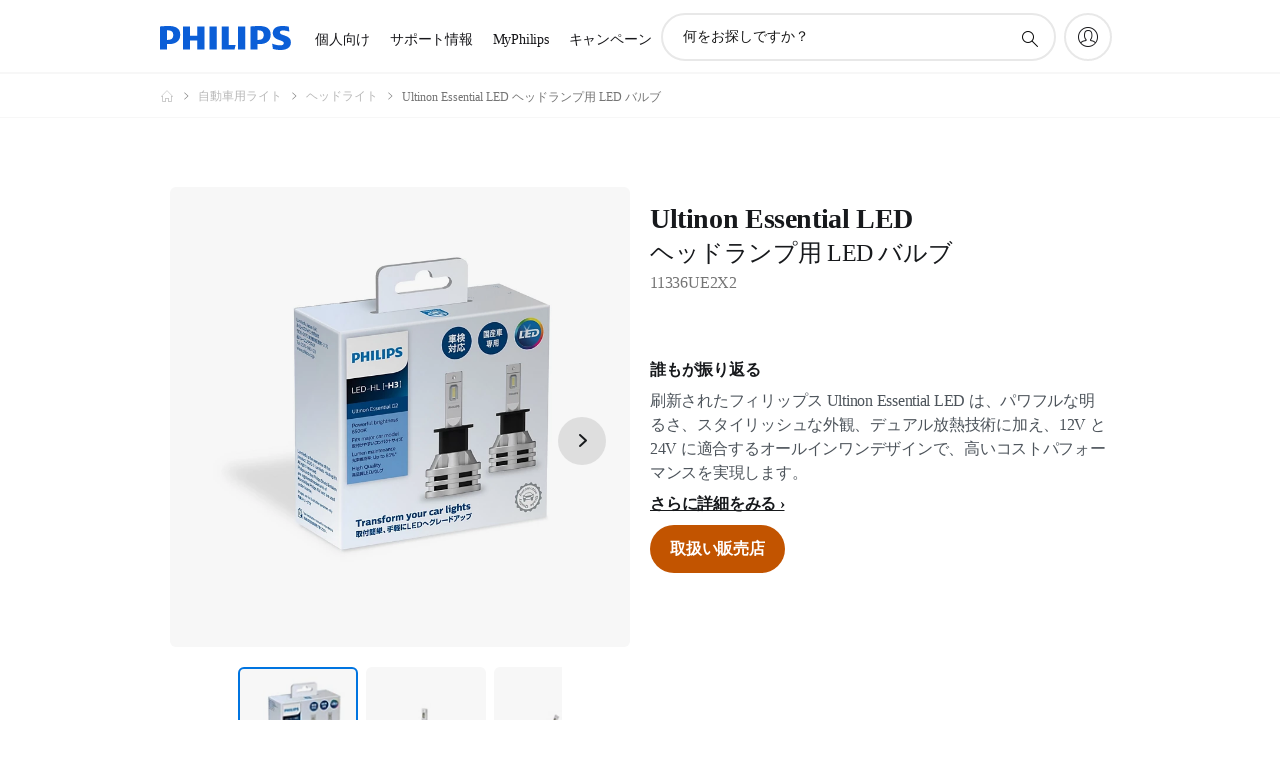

--- FILE ---
content_type: text/html;charset=utf-8
request_url: https://www.philips.co.jp/c-p/11336UE2X2/ultinon-essential-led-headlight-bulb/overview
body_size: 39633
content:
<!DOCTYPE HTML><html lang="ja-jp" dir="ltr" class="no-js non-ie" xmlns:wb="http://open.weibo.com/wb"> <head> <meta charset="utf-8"> <meta name="viewport" content="width=device-width, initial-scale=1"> <script>LUX=function(){function n(){return Date.now?Date.now():+new Date}var r,t=n(),a=window.performance||{},e=a.timing||{activationStart:0,navigationStart:(null===(r=window.LUX)||void 0===r?void 0:r.ns)||t};function i(){return a.now?(r=a.now(),Math.floor(r)):n()-e.navigationStart;var r}(LUX=window.LUX||{}).ac=[],LUX.addData=function(n,r){return LUX.cmd(["addData",n,r])},LUX.cmd=function(n){return LUX.ac.push(n)},LUX.getDebug=function(){return[[t,0,[]]]},LUX.init=function(){return LUX.cmd(["init"])},LUX.mark=function(){for(var n=[],r=0;r<arguments.length;r++)n[r]=arguments[r];if(a.mark)return a.mark.apply(a,n);var t=n[0],e=n[1]||{};void 0===e.startTime&&(e.startTime=i());LUX.cmd(["mark",t,e])},LUX.markLoadTime=function(){return LUX.cmd(["markLoadTime",i()])},LUX.measure=function(){for(var n=[],r=0;r<arguments.length;r++)n[r]=arguments[r];if(a.measure)return a.measure.apply(a,n);var t,e=n[0],o=n[1],u=n[2];t="object"==typeof o?n[1]:{start:o,end:u};t.duration||t.end||(t.end=i());LUX.cmd(["measure",e,t])},LUX.send=function(){return LUX.cmd(["send"])},LUX.ns=t;var o=LUX;return window.LUX_ae=[],window.addEventListener("error",(function(n){window.LUX_ae.push(n)})),o}();</script> <script>!function(){var e=document.cookie.split("; ").find(function(e){return e.startsWith("notice_gdpr_prefs=")});if(e){var t=e.split("=")[1].split(/[,:\s]+/);t.includes("1")&&((n=document.createElement("script")).src="https://cdn.speedcurve.com/js/lux.js?id=33353111",n.async=!0,n.crossOrigin="anonymous",document.head.appendChild(n))}}();</script> <script>LUX.label="Product Detail";</script> <link rel="preconnect" href="https://www.googletagmanager.com"> <link rel="preconnect" href="https://images.philips.com"> <link rel="preconnect" href="https://consent.trustarc.com/"> <link rel="preconnect" href="https://philipselectronicsne.tt.omtrdc.net" crossorigin="use-credentials"> <link rel="preconnect" href="https://www.googleoptimize.com"> <link rel="preload" href="/c-etc/philips/clientlibs/foundation-base/clientlibs-css-rb2014/fonts/philips-global-icon-font/philips-global-icon-font-v2.8.woff2" as="font" type="font/woff2" crossorigin> <link rel="preload" href="/c-etc/philips/clientlibs/foundation-base/clientlibs-css-rb2014/fonts/philips-global-icon-font/philips-global-icon-font-32-v2.8.woff2" as="font" type="font/woff2" crossorigin> <script> window.dtm=window.dtm || {};
dtm.dnt=false; </script> <title>Ultinon Essential LED ヘッドランプ用 LED バルブ 11336UE2X2 | Philips</title> <meta name="description" content=" - 刷新されたフィリップス Ultinon Essential LED は、パワフルな明るさ、スタイリッシュな外観、デュアル放熱技術に加え、12V と 24V に適合するオールインワンデザインで、高いコストパフォーマンスを実現します。"> <meta name="keywords" content="自動車用ライト, ヘッドライト, 11336UE2X2, ヘッドランプ用 LED バルブ"> <meta name="PHILIPS.CONTEXT.LOCALE" content="ja_jp"> <meta name="PHILIPS.CONTEXT.CM.ENABLE" content="true"><meta name="PS_CARDTYPE" content="generic"> <meta name="PS_CONTENTTYPE_KEY" content="product"> <meta name="PS_CONTENTTYPE" content="製品"> <meta name="PS_FILTER_CONTENTTYPE" content="製品"> <meta name="PS_CONTENTGROUP" content="製品"> <meta name="PS_TITLE" content="Ultinon Essential LED ヘッドランプ用 LED バルブ"> <meta name="PS_SUBTITLE" content=""> <meta name="PS_BODYTEXT" content=" - 刷新されたフィリップス Ultinon Essential LED は、パワフルな明るさ、スタイリッシュな外観、デュアル放熱技術に加え、12V と 24V に適合するオールインワンデザインで、高いコストパフォーマンスを実現します。"> <meta name="PS_IMAGE" content="https://images.philips.com/is/image/philipsconsumer/f82ab19361634d99b6f0afab00f2fa85?$pnglarge$"> <meta name="PS_PRODUCT_CONSUMER_STATUS" content="NORMAL"> <meta name="PS_DTN" content="11336UE2X2"> <meta name="PS_QUICKLINK_1_LABEL" content="概要
"> <meta name="PS_QUICKLINK_1_LINK" content="https://www.philips.co.jp/c-p/11336UE2X2/ultinon-essential-led-headlight-bulb"> <meta name="PS_QUICKLINK_2_LABEL" content="製品仕様"> <meta name="PS_QUICKLINK_2_LINK" content="https://www.philips.co.jp/c-p/11336UE2X2/ultinon-essential-led-headlight-bulb/overview#specifications"> <meta name="PS_QUICKLINK_3_LABEL" content="サポート"> <meta name="PS_QUICKLINK_3_LINK" content="https://www.philips.co.jp/c-p/11336UE2X2/ultinon-essential-led-headlight-bulb/support#specifications"> <meta name="PS_PRODUCT_RANK" content="15"> <meta name="PS_PRODUCT_GROUP" content="オートモーティブ"> <meta name="PS_PRODUCT_CATEGORY" content="自動車用ライト"> <meta name="PS_PRODUCT_SUBCATEGORY" content="ヘッドライト"> <meta name="PS_PRODUCT_TYPE" content="NORMAL"> <meta name="PS_PRODUCT_VERSIONS" content="バルブタイプ：H3| 6500 K のスタイリッシュな白色光| ドライバーボックス一体型| 主要車種に対応| バルブの数：2"> <meta name="PS_DATE" content="2020-04-07T00:00:00.000+02:00"> <meta name="PS_PRODUCT_SHOPAVAILABILITY" content="false"> <meta name="PS_PRODUCT_ACCESSORY" content="false"> <meta name="PS_ACCESSORY_CTNS" content=""> <meta name="PS_PRODUCT_SOLD_ON_PHILIPS" content="false"> <meta name="PS_PRODUCT_PROMOTION" content="false"> <meta name="PS_PRODUCT_SHOPDISCOUNT" content="false"> <meta name="PS_SHOP_ENABLED" content="false"> <meta name="PS_PRODUCT_GROUP_ID" content="AUTOMOTIVE_GR"> <meta name="PS_PRODUCT_CATEGORY_ID" content="CAR_LIGHTS_CA"> <meta name="PS_PRODUCT_SUBCATEGORY_ID" content="CAR_HEADLIGHTS_SU"> <meta name="PHILIPS.METRICS.DIVISION" content="CP"> <meta name="PHILIPS.METRICS.SECTION" content="main"> <meta name="PHILIPS.METRICS.COUNTRY" content="jp"> <meta name="PHILIPS.METRICS.LANGUAGE" content="ja"> <meta name="PHILIPS.METRICS.CATALOGTYPE" content="consumer"> <meta name="PHILIPS.METRICS.PRODUCTGROUP" content="automotive"> <meta name="PHILIPS.METRICS.PRODUCTCATEGORY" content="car_lights"> <meta name="PHILIPS.METRICS.PRODUCTSUBCATEGORY" content="car_headlights"> <meta name="PHILIPS.METRICS.PRODUCTID" content="11336ue2x2"> <meta name="PHILIPS.METRICS.PAGENAME" content="11336ue2x2:overview"> <meta property="og:title" content="Philips Ultinon Essential LED ヘッドランプ用 LED バルブ 11336UE2X2 ヘッドランプ用 LED バルブ を購入する
"> <meta property="og:description" content="刷新されたフィリップス Ultinon Essential LED は、パワフルな明るさ、スタイリッシュな外観、デュアル放熱技術に加え、12V と 24V に適合するオールインワンデザインで、高いコストパフォーマンスを実現します。‎"> <meta property="og:type" content="product"> <meta property="og:url" content="https://www.philips.co.jp/c-p/11336UE2X2/ultinon-essential-led-headlight-bulb"> <meta property="og:site_name" content="Philips"> <meta property="twitter:label2" content="自動車用ライト"> <meta property="twitter:data2" content="ヘッドライト"> <script> window.philips = window.philips || {};



philips.context = {
    sector: 'CP',
    isAuthorMode: 'false',
    
    locale: {
        country: 'jp',
        language: 'ja',
        currency: '',
        code: 'ja_JP'
    },
    productCatalog: {
        ctn: '11336ue2x2',
        catalogType: 'consumer',
        productGroup: 'automotive',
        productCategory: 'car_lights',
        productSubCategory: 'car_headlights',
        shopEnabled : 'false',
        price: "''",
        
        inStock: '',
    },
     productCatalogId:
    {
        ctn: '11336UE2X2',
        groupId: 'AUTOMOTIVE_GR',
        categoryId: 'CAR_LIGHTS_CA',
        subcategoryId: 'CAR_HEADLIGHTS_SU',
    },
    page: {
        section: 'main',
        pageName: '11336ue2x2:overview',
        pageType: 'product_detail',
        pageSubType: 'overview',
        pageDetail: 'NORMAL',
        tags: '',
        infoType: '',
        trackingGroup: 'D2C-WEB-UPF-Product',
    },
    url: {
        repositoryPath: '/content/B2C/ja_JP/product-catalog/au/car-lights/headlights/11336UE2X2',
        findSimilarProductsLink: 'https://www.philips.co.jp/c-m-au/car-lights/headlights/latest',
        
        personalizationUrl:'https://www.philips.co.jp/c-p/11336UE2X2/ultinon-essential-led-headlight-bulb'
    }
}; </script> <script src="/a1l4rgpa1fx2crzaqh/s3ns3t0g4k288vipw56.js"></script> <script src="/a1l4rgpa1fx2crzaqh/t1l6vgru59xvprnlz0ll.js" defer></script> <link rel="canonical" href="https://www.philips.co.jp/c-p/11336UE2X2/ultinon-essential-led-headlight-bulb"/> <link rel="apple-touch-icon" href="/c-etc/philips/clientlibs/foundation-base/clientlibs-css/img/favicon/favicon-hd.png"> <link rel="icon" type="image/svg+xml" href="/c-etc/philips/clientlibs/foundation-base/clientlibs-css/img/favicon/favicon.svg"> <link rel="icon" type="image/png" href="/c-etc/philips/clientlibs/foundation-base/clientlibs-css/img/favicon/favicon-192x192.png" sizes="192x192"> <link rel="icon" type="image/png" href="/c-etc/philips/clientlibs/foundation-base/clientlibs-css/img/favicon/favicon-96x96.png" sizes="96x96"> <link rel="icon" type="image/png" href="/c-etc/philips/clientlibs/foundation-base/clientlibs-css/img/favicon/favicon-32x32.png" sizes="32x32"> <link rel="icon" type="image/png" href="/c-etc/philips/clientlibs/foundation-base/clientlibs-css/img/favicon/favicon-16x16.png" sizes="16x16"> <meta name="msapplication-TileColor" content="#ffffff"> <meta name="msapplication-TileImage" content="/etc/philips/clientlibs/foundation-base/clientlibs-css/img/favicon/favicon-hd.png"> <script id="product-schema" data-shoppub-eop="" data-shop="false" type="application/ld+json"> {"@type":"Product","@context":"http://schema.org/","name":"ヘッドランプ用 LED バルブ","url":"https://www.philips.co.jp/c-p/11336UE2X2/ultinon-essential-led-headlight-bulb","image":["https://images.philips.com/is/image/philipsconsumer/f82ab19361634d99b6f0afab00f2fa85"],"description":"刷新されたフィリップス Ultinon Essential LED は、パワフルな明るさ、スタイリッシュな外観、デュアル放熱技術に加え、12V と 24V に適合するオールインワンデザインで、高いコストパフォーマンスを実現します。","sku":"11336UE2X2","mpn":"11336UE2X2","gtin13":"","brand":{"@type":"Thing","name":"Philips"}}</script> <script type="text/javascript"> (function(){(function(l,u,C){var O=[],P=[],f={_version:"3.6.0",_config:{classPrefix:"test-",enableClasses:!0,enableJSClass:!0,usePrefixes:!0},_q:[],on:function(e,t){var n=this;setTimeout(function(){t(n[e])},0)},addTest:function(e,t,n){P.push({name:e,fn:t,options:n})},addAsyncTest:function(e){P.push({name:null,fn:e})}},s=function(){};s.prototype=f,s=new s,s.addTest("svg",!!u.createElementNS&&!!u.createElementNS("http://www.w3.org/2000/svg","svg").createSVGRect),s.addTest("localstorage",function(){var e="modernizr";try{return localStorage.setItem(e,e),localStorage.removeItem(e),!0}catch{return!1}});var w=f._config.usePrefixes?" -webkit- -moz- -o- -ms- ".split(" "):["",""];f._prefixes=w;function v(e,t){return typeof e===t}function F(){var e,t,n,r,i,a,o;for(var p in P)if(P.hasOwnProperty(p)){if(e=[],t=P[p],t.name&&(e.push(t.name.toLowerCase()),t.options&&t.options.aliases&&t.options.aliases.length))for(n=0;n<t.options.aliases.length;n++)e.push(t.options.aliases[n].toLowerCase());for(r=v(t.fn,"function")?t.fn():t.fn,i=0;i<e.length;i++)a=e[i],o=a.split("."),o.length===1?s[o[0]]=r:(s[o[0]]&&!(s[o[0]]instanceof Boolean)&&(s[o[0]]=new Boolean(s[o[0]])),s[o[0]][o[1]]=r),O.push((r?"":"no-")+o.join("-"))}}var g=u.documentElement,_=g.nodeName.toLowerCase()==="svg";function A(e){var t=g.className,n=s._config.classPrefix||"";if(_&&(t=t.baseVal),s._config.enableJSClass){var r=new RegExp("(^|\\s)"+n+"no-js(\\s|$)");t=t.replace(r,"$1"+n+"js$2")}s._config.enableClasses&&(t+=" "+n+e.join(" "+n),_?g.className.baseVal=t:g.className=t)}var j="Moz O ms Webkit",L=f._config.usePrefixes?j.toLowerCase().split(" "):[];f._domPrefixes=L;var T;(function(){var e={}.hasOwnProperty;!v(e,"undefined")&&!v(e.call,"undefined")?T=function(t,n){return e.call(t,n)}:T=function(t,n){return n in t&&v(t.constructor.prototype[n],"undefined")}})(),f._l={},f.on=function(e,t){this._l[e]||(this._l[e]=[]),this._l[e].push(t),s.hasOwnProperty(e)&&setTimeout(function(){s._trigger(e,s[e])},0)},f._trigger=function(e,t){if(this._l[e]){var n=this._l[e];setTimeout(function(){var r,i;for(r=0;r<n.length;r++)i=n[r],i(t)},0),delete this._l[e]}};function q(e,t){if(typeof e=="object")for(var n in e)T(e,n)&&q(n,e[n]);else{e=e.toLowerCase();var r=e.split("."),i=s[r[0]];if(r.length==2&&(i=i[r[1]]),typeof i<"u")return s;t=typeof t=="function"?t():t,r.length==1?s[r[0]]=t:(s[r[0]]&&!(s[r[0]]instanceof Boolean)&&(s[r[0]]=new Boolean(s[r[0]])),s[r[0]][r[1]]=t),A([(t&&t!=!1?"":"no-")+r.join("-")]),s._trigger(e,t)}return s}s._q.push(function(){f.addTest=q});function y(){return typeof u.createElement!="function"?u.createElement(arguments[0]):_?u.createElementNS.call(u,"http://www.w3.org/2000/svg",arguments[0]):u.createElement.apply(u,arguments)}s.addTest("canvas",function(){var e=y("canvas");return!!(e.getContext&&e.getContext("2d"))});var k="CSS"in l&&"supports"in l.CSS,G="supportsCSS"in l;s.addTest("supports",k||G);function J(){var e=u.body;return e||(e=y(_?"svg":"body"),e.fake=!0),e}function z(e,t,n,r){var i="modernizr",a,o,p,c,m=y("div"),d=J();if(parseInt(n,10))for(;n--;)p=y("div"),p.id=r?r[n]:i+(n+1),m.appendChild(p);return a=y("style"),a.type="text/css",a.id="s"+i,(d.fake?d:m).appendChild(a),d.appendChild(m),a.styleSheet?a.styleSheet.cssText=e:a.appendChild(u.createTextNode(e)),m.id=i,d.fake&&(d.style.background="",d.style.overflow="hidden",c=g.style.overflow,g.style.overflow="hidden",g.appendChild(d)),o=t(m,e),d.fake?(d.parentNode.removeChild(d),g.style.overflow=c,g.offsetHeight):m.parentNode.removeChild(m),!!o}var V=function(){var e=l.matchMedia||l.msMatchMedia;return e?function(t){var n=e(t);return n&&n.matches||!1}:function(t){var n=!1;return z("@media "+t+" { #modernizr { position: absolute; } }",function(r){n=(l.getComputedStyle?l.getComputedStyle(r,null):r.currentStyle).position=="absolute"}),n}}();f.mq=V;var X=f.testStyles=z;s.addTest("touchevents",function(){return!!("ontouchstart"in l||l.DocumentTouch&&u instanceof DocumentTouch)});var R=f._config.usePrefixes?j.split(" "):[];f._cssomPrefixes=R;function W(e,t){return!!~(""+e).indexOf(t)}function B(e){return e.replace(/([a-z])-([a-z])/g,function(t,n,r){return n+r.toUpperCase()}).replace(/^-/,"")}var N=function(e){var t=w.length,n=l.CSSRule,r;if(typeof n>"u")return C;if(!e)return!1;if(e=e.replace(/^@/,""),r=e.replace(/-/g,"_").toUpperCase()+"_RULE",r in n)return"@"+e;for(var i=0;i<t;i++){var a=w[i],o=a.toUpperCase()+"_"+r;if(o in n)return"@-"+a.toLowerCase()+"-"+e}return!1};f.atRule=N;function H(e,t){return function(){return e.apply(t,arguments)}}function Z(e,t,n){var r;for(var i in e)if(e[i]in t)return n===!1?e[i]:(r=t[e[i]],v(r,"function")?H(r,n||t):r);return!1}var I={elem:y("modernizr")};s._q.push(function(){delete I.elem});var h={style:I.elem.style};s._q.unshift(function(){delete h.style});function U(e){return e.replace(/([A-Z])/g,function(t,n){return"-"+n.toLowerCase()}).replace(/^ms-/,"-ms-")}function K(e,t,n){var r;if("getComputedStyle"in l){r=getComputedStyle.call(l,e,t);var i=l.console;if(r!==null)n&&(r=r.getPropertyValue(n));else if(i){var a=i.error?"error":"log";i[a].call(i,"getComputedStyle returning null, its possible modernizr test results are inaccurate")}}else r=!t&&e.currentStyle&&e.currentStyle[n];return r}function Q(e,t){var n=e.length;if("CSS"in l&&"supports"in l.CSS){for(;n--;)if(l.CSS.supports(U(e[n]),t))return!0;return!1}else if("CSSSupportsRule"in l){for(var r=[];n--;)r.push("("+U(e[n])+":"+t+")");return r=r.join(" or "),z("@supports ("+r+") { #modernizr { position: absolute; } }",function(i){return K(i,null,"position")=="absolute"})}return C}function D(e,t,n,r){if(r=v(r,"undefined")?!1:r,!v(n,"undefined")){var i=Q(e,n);if(!v(i,"undefined"))return i}for(var a,o,p,c,m,d=["modernizr","tspan","samp"];!h.style&&d.length;)a=!0,h.modElem=y(d.shift()),h.style=h.modElem.style;function E(){a&&(delete h.style,delete h.modElem)}for(p=e.length,o=0;o<p;o++)if(c=e[o],m=h.style[c],W(c,"-")&&(c=B(c)),h.style[c]!==C)if(!r&&!v(n,"undefined")){try{h.style[c]=n}catch{}if(h.style[c]!=m)return E(),t=="pfx"?c:!0}else return E(),t=="pfx"?c:!0;return E(),!1}var Y=f.testProp=function(e,t,n){return D([e],C,t,n)};function x(e,t,n,r,i){var a=e.charAt(0).toUpperCase()+e.slice(1),o=(e+" "+R.join(a+" ")+a).split(" ");return v(t,"string")||v(t,"undefined")?D(o,t,r,i):(o=(e+" "+L.join(a+" ")+a).split(" "),Z(o,t,n))}f.testAllProps=x;function S(e,t,n){return x(e,C,C,t,n)}f.testAllProps=S,s.addTest("flexbox",S("flexBasis","1px",!0)),s.addTest("csstransforms",function(){return navigator.userAgent.indexOf("Android 2.")===-1&&S("transform","scale(1)",!0)}),s.addTest("csstransforms3d",function(){return!!S("perspective","1px",!0)}),s.addTest("csstransitions",S("transition","all",!0)),s.addTest("appearance",S("appearance"));var b=f.prefixed=function(e,t,n){return e.indexOf("@")===0?N(e):(e.indexOf("-")!=-1&&(e=B(e)),t?x(e,t,n):x(e,"pfx"))};s.addTest("fullscreen",!!(b("exitFullscreen",u,!1)||b("cancelFullScreen",u,!1))),s.addTest("objectfit",!!b("objectFit"),{aliases:["object-fit"]}),F(),A(O),delete f.addTest,delete f.addAsyncTest;for(var M=0;M<s._q.length;M++)s._q[M]();l.Modernizr=s})(window,document),window.Modernizr.addTest("correctvh",function(){return!navigator.userAgent.match(/(iPad|iPhone);.*CPU.*OS (6|7)_\d/i)}),window.Modernizr.addTest("touch",function(){return window.Modernizr.touchevents}),window.Modernizr.addTest("ipad",function(){return!!navigator.userAgent.match(/iPad/i)}),window.Modernizr.addTest("iphone",function(){return!!navigator.userAgent.match(/iPhone/i)}),window.Modernizr.addTest("ipod",function(){return!!navigator.userAgent.match(/iPod/i)}),window.Modernizr.addTest("ios",function(){return window.Modernizr.ipad||window.Modernizr.ipod||window.Modernizr.iphone}),function(){var l=document.documentElement,u="no-js";window.Modernizr._config.classPrefix&&l.className.indexOf(u)>-1&&(l.className=l.className.replace(u,window.Modernizr._config.classPrefix+"js"))}(),function(){window.sessionStorage&&window.sessionStorage.getItem("philips.hideRecallBanner")==="true"&&document.documentElement.classList.add("pv-hrb")}()})(); </script><link rel="stylesheet" href="/c-etc/designs/b2c-seamless-theme/clientlibs.260119.css" type="text/css"> <link rel="stylesheet" href="/c-etc/philips/clientlibs/foundation-theming/foundation-language-override-ja_jp.230413.css" type="text/css"> <script type="application/json" class="pv-d2c-search__translations"> {"translations":{"d2c-search.more-tab":"サポートその他","d2c-search.search-empty":"空の検索","d2c-search.sort-by-date-asc":"日付（旧→新）","d2c-search.popular-support-topics-title":"サポートトピック","d2c-search.filter-rating-value":"{0} 以上","d2c-search.help-banner-title":"ヘルスケアおよび病院向け製品・サポートを検索","d2c-search.suggested-results":"推奨結果：","TBD":"在庫あり","d2c-search.filter-range-max":"最大","d2c-search.sort-by-date-desc":"日付（新→旧）\n","d2c-search.no-result-for-search":"残念ながら結果は見つかりませんでした。 ","d2c-search.nmore":"詳細","d2c-search.add-to-cart-btn":"カートに追加","d2c-search.search-results-for":"次のキーワードの検索結果:","d2c-search.overall-rating":"全体的なレーティング","d2c-search.bundle-discount-label":"セット割引","d2c-search.recently-viewed-title":"最近閲覧したアイテム","d2c-search.filter-rating-title":"ユーザーレビュー","d2c-search.submit-search-box":"検索を実行","d2c-search.sort-by-size-asc":"サイズ（小→大）\n","d2c-search.filters-title":"フィルター","d2c-search.sort-by-alphabetical-desc":"アルファベット（Z→A）\n","d2c-search.sort-by-relevance":"関連","d2c-search.filter-price-title":"価格","d2c-search.help-banner-desc":"超音波、モニター、画像診断など","d2c-search.sort-by-newest":"最新","d2c-search.popular-categories-title":"人気のカテゴリー","d2c-search.clear":"クリア","d2c-search.help-suggestions-title":"お勧め","d2c-search.products-tab":"製品","d2c-search-added-to-cart-btn":"カートに追加","d2c-search.refurbishment-label":"メーカー再生品","d2c-search.sort-by-size-desc":"サイズ（大→小）\n","d2c-search.search-box-sitewide":"サイト全体\n","d2c-search.filter-apply-all":"Applica filtri","d2c-search.what-look-for":"何をお探しですか？","d2c-search.try-different-search":"別のキーワードで検索し直してください","d2c-search.notify-me-btn":"お知らせ希望","d2c-search.sort-by-alphabetical-asc":"アルファベット（A→Z）\n","d2c-search.sort-by-rating":"評価","d2c-search.help-banner-cta-text":"Philips.com/healthcare に移動","d2c-search.search-box-label":"サイトの検索","d2c-search.filter-range-min":"分","d2c-search.filter-availability-in-stock":"在庫あり","d2c-search.filter-availability-title":"在庫状況","d2c-search.help-suggestions-1":"すべての用語のつづりが間違っていないことを確認してください。","d2c-search.help-suggestions-3":"製品名で検索してください（例：ノンフライヤー、ソニッケアー）。","d2c-search.help-suggestions-2":"製品番号で検索してください（例：HD9240/90、L2BO/00）。","d2c-search.added-to-cart-btn":"カートに追加","d2c-search.help-suggestions-4":"別のキーワードを試してください。","d2c-search.filter-clear-all":"フィルターをクリア"}} </script></head> <body class="productdetailspage " style=" " data-country="JP" data-language="ja" data-locale="ja_JP"> <!--<noindex>--> <!-- HEADER SECTION START --> <div class="genericheaderpage basepage page"><div class="header n02v3-header-a n02v3-header component-base"> <header class="p-n02v3 p-layout-row p-n02v3__hamburger--close
     
     
    default pv-padding-block-end--m
     
     p-n02v3__contextual 
     
     
     
    p-n02v3--b2c
    p-n02v3--show-search-field
    
     "
        data-n25="false"
        data-n25-mobile="false"
        data-flyout-links="{&quot;howToRegister&quot;:&quot;https://www.philips.co.jp/myphilips/register-your-product&quot;,&quot;myProducts&quot;:&quot;/myphilips#/my-products&quot;,&quot;registerProduct&quot;:&quot;/myphilips#/register-new-product/search&quot;,&quot;myDashboard&quot;:&quot;/myphilips#/my-home&quot;,&quot;login&quot;:&quot;/myphilips&quot;,&quot;myAccount&quot;:&quot;https://www.philips.co.jp/myphilips/register-product#tab\u003duser&quot;,&quot;signUp&quot;:&quot;https://www.philips.co.jp/myphilips/login#tab\u003dsign-up&quot;}"
        data-is-fixed-height="true"
        data-is-stock-indicator = "inherit"
        data-stock-market=""
        data-stock-indicator-api = "https://tools.eurolandir.com/tools/pricefeed/xmlirmultiiso5.aspx?companyid=2522"
        data-shop-site=""> <div class="p-n02v3__top-banner" data-shop-error-message="定期メンテナンス中のため、現在ご購入いただくことはできません。申し訳ございませんが、後ほどお試しください。
"> <div class="geodetectionbar tc53-geo-detection-bar"> <div class="p-tc53-geo-detection-bar" data-current-page-path='/content/B2C/ja_JP/product-catalog/au/car-lights/headlights/11336UE2X2'> <script type="text/x-handlebars-template" data-template="tc53-geo-detection-bar-template"> <div class="p-notification-bar p-navigation" > <span class="p-text p-direction-ltr"> <label class="p-label" >This page is also available in</label> <a  data-track-type="track-conversion" data-track-name="interaction"  data-track-description="link:geo_detection" class="p-anchor-geobar" href="{{url}}">{{urlLinkName}}</a> </span> <button class="p-close p-square p-inverted p-icon-close p-small" aria-label="閉じる"></button> </div> </script> </div> </div> </div> <div class="p-n02v3__inner"> <div class="p-layout-inner"> <div class="p-n02v3__shape"> <a href='https://www.philips.co.jp/' title="ホームページ" class="p-n02v3__shapelink"> <div class="p-n02v3__shape-wrapper"> <svg width="131" height="24" viewBox="0 0 131 24" fill="none" xmlns="http://www.w3.org/2000/svg"> <path d="M44.4019 0.480751V23.5192H37.3709V14.4601H30.0545V23.5192H23.0235V0.480751H30.0545V9.63756H37.3709V0.480751H44.4019ZM68.8676 18.892V0.480751H61.8366V23.5192H74.5465L75.6056 18.892H68.8601H68.8676ZM56.6385 0.480751H49.6075V23.5192H56.6385V0.480751ZM85.1455 0.480751H78.1145V23.5192H85.1455V0.480751ZM119.82 6.36244C119.82 5.10798 121.074 4.52958 123.095 4.52958C125.311 4.52958 127.715 5.01033 129.36 5.68639L128.781 0.676056C126.948 0.292958 125.311 0 122.329 0C116.65 0 112.789 2.2385 112.789 6.94085C112.789 15.0385 123.771 13.4009 123.771 17.1568C123.771 18.5991 122.712 19.3728 120.113 19.3728C117.799 19.3728 114.238 18.5991 112.12 17.5399L112.894 22.8432C115.012 23.6169 117.904 24 120.218 24C126.092 24 130.907 22.0695 130.907 16.2854C130.907 8.5784 119.827 10.0207 119.827 6.35493L119.82 6.36244ZM110.67 8.77371C110.67 14.6554 106.524 18.0282 99.9812 18.0282H97.4798V23.5192H90.4488V0.480751C92.8601 0.187794 96.2254 0 99.0197 0C106.246 0 110.678 2.31361 110.678 8.77371H110.67ZM103.737 8.87136C103.737 5.97934 102.1 4.34178 98.6291 4.34178C98.2685 4.34178 97.8854 4.34178 97.4723 4.36432V13.8817H98.6291C102.287 13.8817 103.737 11.861 103.737 8.87136ZM20.2291 8.77371C20.2291 14.6554 16.0901 18.0282 9.53991 18.0282H7.0385V23.5192H0V0.480751C2.41127 0.187794 5.77653 0 8.57089 0C15.7972 0 20.2216 2.31361 20.2216 8.77371H20.2291ZM13.2883 8.87136C13.2883 5.97934 11.6507 4.34178 8.18779 4.34178C7.82723 4.34178 7.44413 4.34178 7.03099 4.36432V13.8817H8.18779C11.846 13.8817 13.2883 11.861 13.2883 8.87136Z" fill="#0B5ED7"/> </svg> </div> </a> </div> </div> <nav class="p-n02v3__menu"> <div class="p-n02v3__mobiletopbg" aria-hidden="true"></div> <div class="p-n02v3__mobilebottombg" aria-hidden="true"></div> <div class="p-n02v3__m1bg"> <div class="p-n02v3__mwrap"> <div class="p-n02v3__m1title"></div> <ul class="p-n02v3__m1"> <li class="p-n02v3__mli p-n02v3__products p-m-1
                                
                                "> <a href="#" class="p-n02v3__mlink" data-track-type="track-nav-nena" data-track-compid="n02v3" data-track-navid="header" data-track-navdest="consumer:個人向け"> <span class="p-n02v3__m1item pv-heading pv-body--s pv-bold">個人向け</span> </a> <div class="p-n02v3__m2bg p-n02v3__miconbg p-n02v3__m2bg--products p-n02v3__mbg--hidden
                                    p-n02v3__contextual--mgbg"> <div class="p-n02v3__mwrap"> <div class="p-n02v3__mtitle"> <div class="p-n02v3__mback">メインメニュー</div> <div class="p-n02v3__listtitle "> <div class="p-n02v3__mclose"><button class="p-icon-close" arial-label="メインメニュー" ></button></div> <div class="pv-heading pv-body--m pv-bold">個人向け</div> </div> </div> <ul class="p-n02v3__m2 p-n02v3__micon"> <li class="p-n02v3__mli p-m-1-1 p-n02v3__group
                                                        "> <a href="#" class="p-n02v3__mlink" data-track-type="track-nav-nena" data-track-compid="n02v3" data-track-navid="header" data-track-navdest="consumer:個人向け:理美容製品"> <span class="p-icon-personalcare--32 p-n02v3__m2icon"></span> <span class="pv-heading pv-body--s pv-bold p-n02v3__m2text">理美容製品</span> </a> <div class="p-n02v3__m3bg p-n02v3__mflyout p-n02v3__mbg--hidden
                                                            " data-bg-level="3"> <div class="p-n02v3__mwrap"> <div class="p-n02v3__mtitle p-n02v3__t--col14"> <div class="p-n02v3__mback">メインメニュー</div> <div class="p-n02v3__listtitle "> <div class="p-n02v3__mclose"><button class="p-icon-close"
                                                                                                        arial-label="メインメニュー"></button></div> <div class="pv-heading pv-body--m pv-bold">理美容製品</div> </div> </div> <ul class="p-n02v3__m3 p-n02v3__m--col14"> <li class="p-n02v3__mli p-n02v3__mli--subgroup p-m-1-1-1
                    "> <a href='#' class="p-n02v3__mlink"><span class="pv-heading pv-body--s">シェーバー・グルーミング</span></a> <div class="p-n02v3__m4bg
                        " data-bg-level="4"> <div class="p-n02v3__mwrap"> <div class="p-n02v3__mtitle p-n02v3__t--col34"> <div class="p-n02v3__mback">理美容製品</div> <div class="p-n02v3__listtitle "> <div class="p-n02v3__mclose"><button class="p-icon-close"
                                                                       arial-label="戻る"></button></div> <div class="pv-heading pv-body--m pv-bold">シェーバー・グルーミング</div> </div> </div> <ul class="p-n02v3__m4
            p-n02v3__m--col24
            "> <li class="p-n02v3__mli p-n02v3__mli--cat p-m-1-1-1-1
             "> <a target="" href='https://www.philips.co.jp/c-e/pe/mens-grooming.html' class="p-n02v3__mlink p-n02v3__mlink--no-childs" data-track-type="track-nav-nena" data-track-compid="n02v3" data-track-navid="header" data-track-navdest="consumer:個人向け:pe:理美容製品:シェーバー・グルーミング:mens-shaving-and-grooming"> <span class="pv-heading pv-body--s"> メンズシェービング＆グルーミング </span> </a> </li> <li class="p-n02v3__mli p-n02v3__mli--cat p-m-1-1-1-2
             "> <a target="_blank" href='https://www.philips.co.jp/c-m-pe/face-shavers' class="p-n02v3__mlink p-n02v3__mlink--no-childs" data-track-type="track-nav-nena" data-track-compid="n02v3" data-track-navid="header" data-track-navdest="consumer:個人向け:pe:理美容製品:シェーバー・グルーミング:face-shavers-subgroup"> <span class="pv-heading pv-body--s"> シェーバー <span class="p-icon-external-link"></span> </span> </a> </li> <li class="p-n02v3__mli p-n02v3__mli--cat p-m-1-1-1-3
             "> <a target="_blank" href='https://www.philips.co.jp/c-e/pe/hair-clippers.html' class="p-n02v3__mlink p-n02v3__mlink--no-childs" data-track-type="track-nav-nena" data-track-compid="n02v3" data-track-navid="header" data-track-navdest="consumer:個人向け:pe:理美容製品:シェーバー・グルーミング:face-stylers-and-grooming-kits-subgroup"> <span class="pv-heading pv-body--s"> ヘアカッター <span class="p-icon-external-link"></span> </span> </a> </li> <li class="p-n02v3__mli p-n02v3__mli--cat p-m-1-1-1-4
             "> <a target="" href='https://www.philips.co.jp/c-e/pe/face-stylers-and-grooming-kits/multi-groomers.html' class="p-n02v3__mlink p-n02v3__mlink--no-childs" data-track-type="track-nav-nena" data-track-compid="n02v3" data-track-navid="header" data-track-navdest="consumer:個人向け:pe:理美容製品:シェーバー・グルーミング:hair-clippers-subgroup"> <span class="pv-heading pv-body--s"> マルチグルーミングキット </span> </a> </li> <li class="p-n02v3__mli p-n02v3__mli--cat p-m-1-1-1-5
             "> <a target="_blank" href='https://www.philips.co.jp/c-e/pe/body-groomers.html' class="p-n02v3__mlink p-n02v3__mlink--no-childs" data-track-type="track-nav-nena" data-track-compid="n02v3" data-track-navid="header" data-track-navdest="consumer:個人向け:pe:理美容製品:シェーバー・グルーミング:body-groomers-subgroup"> <span class="pv-heading pv-body--s"> ボディグルーマー <span class="p-icon-external-link"></span> </span> </a> </li> <li class="p-n02v3__mli p-n02v3__mli--cat p-m-1-1-1-6
             "> <a target="" href='https://www.philips.co.jp/c-e/pe/face-stylers-and-grooming-kits/beard-trimmers.html' class="p-n02v3__mlink p-n02v3__mlink--no-childs" data-track-type="track-nav-nena" data-track-compid="n02v3" data-track-navid="header" data-track-navdest="consumer:個人向け:pe:理美容製品:シェーバー・グルーミング:face-styling-nav"> <span class="pv-heading pv-body--s"> フェイススタイリング </span> </a> </li> <li class="p-n02v3__mli p-n02v3__mli--cat p-m-1-1-1-7
             "> <a target="" href='https://www.documents.philips.com/assets/20250401/1081e707960047dd8ecbb2b200297aad.pdf' class="p-n02v3__mlink p-n02v3__mlink--no-childs" data-track-type="track-nav-nena" data-track-compid="n02v3" data-track-navid="header" data-track-navdest="consumer:個人向け:pe:理美容製品:シェーバー・グルーミング:replacement-and-accessory-nav"> <span class="pv-heading pv-body--s"> シェーバー・グルーミング交換部品（3.1MB PDF） </span> </a> </li> <li class="p-n02v3__mli p-n02v3__mli--cat p-m-1-1-1-8
             "> <a target="" href='https://www.philips.co.jp/c-e/mens-grooming.html' class="p-n02v3__mlink p-n02v3__mlink--no-childs" data-track-type="track-nav-nena" data-track-compid="n02v3" data-track-navid="header" data-track-navdest="consumer:個人向け:pe:理美容製品:シェーバー・グルーミング:mens-grooming-nav"> <span class="pv-heading pv-body--s"> ヒントとチュートリアル </span> </a> </li> </ul> </div> </div> </li> <li class="p-n02v3__mli p-n02v3__mli--subgroup p-m-1-1-2
                    "> <a href='#' class="p-n02v3__mlink"><span class="pv-heading pv-body--s">ビューティ</span></a> <div class="p-n02v3__m4bg
                        " data-bg-level="4"> <div class="p-n02v3__mwrap"> <div class="p-n02v3__mtitle p-n02v3__t--col34"> <div class="p-n02v3__mback">理美容製品</div> <div class="p-n02v3__listtitle "> <div class="p-n02v3__mclose"><button class="p-icon-close"
                                                                       arial-label="戻る"></button></div> <div class="pv-heading pv-body--m pv-bold">ビューティ</div> </div> </div> <ul class="p-n02v3__m4
            p-n02v3__m--col24
            "> <li class="p-n02v3__mli p-n02v3__mli--cat p-m-1-1-2-1
             "> <a target="_blank" href='/c-m-pe/hair-removal' class="p-n02v3__mlink p-n02v3__mlink--no-childs" data-track-type="track-nav-nena" data-track-compid="n02v3" data-track-navid="header" data-track-navdest="consumer:個人向け:pe:理美容製品:ビューティ:hair-removal-subgroup"> <span class="pv-heading pv-body--s"> ボディケア <span class="p-icon-external-link"></span> </span> </a> </li> <li class="p-n02v3__mli p-n02v3__mli--cat p-m-1-1-2-2
             "> <a target="" href='https://www.philips.co.jp/c-e/pe/sense-iq-dryer.html' class="p-n02v3__mlink p-n02v3__mlink--no-childs" data-track-type="track-nav-nena" data-track-compid="n02v3" data-track-navid="header" data-track-navdest="consumer:個人向け:pe:理美容製品:ビューティ:hair-care-nav"> <span class="pv-heading pv-body--s"> ヘアケア </span> </a> </li> </ul> </div> </div> </li> <li class="p-n02v3__mli p-n02v3__mli--subgroup p-m-1-1-3
                    "> <a href='#' class="p-n02v3__mlink"><span class="pv-heading pv-body--s">オーラルヘルスケア</span></a> <div class="p-n02v3__m4bg
                        " data-bg-level="4"> <div class="p-n02v3__mwrap"> <div class="p-n02v3__mtitle p-n02v3__t--col34"> <div class="p-n02v3__mback">理美容製品</div> <div class="p-n02v3__listtitle "> <div class="p-n02v3__mclose"><button class="p-icon-close"
                                                                       arial-label="戻る"></button></div> <div class="pv-heading pv-body--m pv-bold">オーラルヘルスケア</div> </div> </div> <ul class="p-n02v3__m4
            p-n02v3__m--col24
            "> <li class="p-n02v3__mli p-n02v3__mli--cat p-m-1-1-3-1
             "> <a target="" href='https://www.philips.co.jp/c-e/pe/oral-healthcare.html' class="p-n02v3__mlink p-n02v3__mlink--no-childs" data-track-type="track-nav-nena" data-track-compid="n02v3" data-track-navid="header" data-track-navdest="consumer:個人向け:pe:理美容製品:オーラルヘルスケア:oral-healthcare-nav"> <span class="pv-heading pv-body--s"> オーラルケアTop </span> </a> </li> <li class="p-n02v3__mli p-n02v3__mli--cat p-m-1-1-3-2
             "> <a target="" href='https://www.philips.co.jp/c-m-pe/electric-toothbrushes' class="p-n02v3__mlink p-n02v3__mlink--no-childs" data-track-type="track-nav-nena" data-track-compid="n02v3" data-track-navid="header" data-track-navdest="consumer:個人向け:pe:理美容製品:オーラルヘルスケア:sonicare-rechargeable-electric-toothbrush-nav"> <span class="pv-heading pv-body--s"> ソニッケアー充電式電動歯ブラシ </span> </a> </li> <li class="p-n02v3__mli p-n02v3__mli--cat p-m-1-1-3-3
             "> <a target="" href='https://www.philips.co.jp/c-m-pe/toothbrush-heads' class="p-n02v3__mlink p-n02v3__mlink--no-childs" data-track-type="track-nav-nena" data-track-compid="n02v3" data-track-navid="header" data-track-navdest="consumer:個人向け:pe:理美容製品:オーラルヘルスケア:toothbrush-heads-nav"> <span class="pv-heading pv-body--s"> 替えブラシ </span> </a> </li> <li class="p-n02v3__mli p-n02v3__mli--cat p-m-1-1-3-4
             "> <a target="" href='https://www.philips.co.jp/c-e/philips-one.html' class="p-n02v3__mlink p-n02v3__mlink--no-childs" data-track-type="track-nav-nena" data-track-compid="n02v3" data-track-navid="header" data-track-navdest="consumer:個人向け:pe:理美容製品:オーラルヘルスケア:philips-one-nav"> <span class="pv-heading pv-body--s"> Philips One </span> </a> </li> <li class="p-n02v3__mli p-n02v3__mli--cat p-m-1-1-3-5
             "> <a target="" href='https://www.philips.co.jp/c-m-pe/power-flosser' class="p-n02v3__mlink p-n02v3__mlink--no-childs" data-track-type="track-nav-nena" data-track-compid="n02v3" data-track-navid="header" data-track-navdest="consumer:個人向け:pe:理美容製品:オーラルヘルスケア:power-flosser-series-nav"> <span class="pv-heading pv-body--s"> ソニッケアーパワーフロッサーシリーズ（口腔洗浄器） </span> </a> </li> <li class="p-n02v3__mli p-n02v3__mli--cat p-m-1-1-3-6
             "> <a target="" href='https://www.philips.co.jp/c-e/pe/oral-healthcare/dental-clinic.html' class="p-n02v3__mlink p-n02v3__mlink--no-childs" data-track-type="track-nav-nena" data-track-compid="n02v3" data-track-navid="header" data-track-navdest="consumer:個人向け:pe:理美容製品:オーラルヘルスケア:dental-clinic-nav"> <span class="pv-heading pv-body--s"> ソニッケアー取り扱い歯科医院一覧 </span> </a> </li> </ul> </div> </div> </li> <li class="p-n02v3__mli p-n02v3__mli--subgroup p-m-1-1-4
                    "> <a href='#' class="p-n02v3__mlink"><span class="pv-heading pv-body--s">サポート</span></a> <div class="p-n02v3__m4bg
                        " data-bg-level="4"> <div class="p-n02v3__mwrap"> <div class="p-n02v3__mtitle p-n02v3__t--col34"> <div class="p-n02v3__mback">理美容製品</div> <div class="p-n02v3__listtitle "> <div class="p-n02v3__mclose"><button class="p-icon-close"
                                                                       arial-label="戻る"></button></div> <div class="pv-heading pv-body--m pv-bold">サポート</div> </div> </div> <ul class="p-n02v3__m4
            p-n02v3__m--col24
            "> <li class="p-n02v3__mli p-n02v3__mli--cat p-m-1-1-4-1
             "> <a target="" href='https://www.philips.co.jp/myphilips/support-product-usage' class="p-n02v3__mlink p-n02v3__mlink--no-childs" data-track-type="track-nav-nena" data-track-compid="n02v3" data-track-navid="header" data-track-navdest="consumer:個人向け:pe:理美容製品:サポート:support-nav"> <span class="pv-heading pv-body--s"> 必要なサポートを探す/製品の使い方やヒントを見る </span> </a> </li> <li class="p-n02v3__mli p-n02v3__mli--cat p-m-1-1-4-2
             "> <a target="" href='https://www.philips.co.jp/c-w/signup-myphilips-japan.html' class="p-n02v3__mlink p-n02v3__mlink--no-childs" data-track-type="track-nav-nena" data-track-compid="n02v3" data-track-navid="header" data-track-navdest="consumer:個人向け:pe:理美容製品:サポート:myphilips-nav"> <span class="pv-heading pv-body--s"> MyPhilips（製品登録・延長保証・ニュースレター） </span> </a> </li> <li class="p-n02v3__mli p-n02v3__mli--cat p-m-1-1-4-3
             "> <a target="" href='https://www.philips.co.jp/a-w/about/news/contact.html' class="p-n02v3__mlink p-n02v3__mlink--no-childs" data-track-type="track-nav-nena" data-track-compid="n02v3" data-track-navid="header" data-track-navdest="consumer:個人向け:pe:理美容製品:サポート:contact-nav"> <span class="pv-heading pv-body--s"> メディア連絡先 </span> </a> </li> </ul> </div> </div> </li> </ul> </div> </div> </li> <li class="p-n02v3__mli p-m-1-2 p-n02v3__group
                                                        "> <a href="#" class="p-n02v3__mlink" data-track-type="track-nav-nena" data-track-compid="n02v3" data-track-navid="header" data-track-navdest="consumer:個人向け:家庭用品"> <span class="p-icon-household--32 p-n02v3__m2icon"></span> <span class="pv-heading pv-body--s pv-bold p-n02v3__m2text">家庭用品</span> </a> <div class="p-n02v3__m3bg p-n02v3__mflyout p-n02v3__mbg--hidden
                                                            " data-bg-level="3"> <div class="p-n02v3__mwrap"> <div class="p-n02v3__mtitle p-n02v3__t--col14"> <div class="p-n02v3__mback">メインメニュー</div> <div class="p-n02v3__listtitle "> <div class="p-n02v3__mclose"><button class="p-icon-close"
                                                                                                        arial-label="メインメニュー"></button></div> <div class="pv-heading pv-body--m pv-bold">家庭用品</div> </div> </div> <ul class="p-n02v3__m3 p-n02v3__m--col14"> <li class="p-n02v3__mli p-n02v3__mli--subgroup p-m-1-2-1
                    "> <a href='#' class="p-n02v3__mlink"><span class="pv-heading pv-body--s">キッチン家電</span></a> <div class="p-n02v3__m4bg
                        " data-bg-level="4"> <div class="p-n02v3__mwrap"> <div class="p-n02v3__mtitle p-n02v3__t--col34"> <div class="p-n02v3__mback">家庭用品</div> <div class="p-n02v3__listtitle "> <div class="p-n02v3__mclose"><button class="p-icon-close"
                                                                       arial-label="戻る"></button></div> <div class="pv-heading pv-body--m pv-bold">キッチン家電</div> </div> </div> <ul class="p-n02v3__m4
            p-n02v3__m--col24
            "> <li class="p-n02v3__mli p-n02v3__mli--cat p-m-1-2-1-1
             "> <a target="_blank" href='https://www.philips.co.jp/c-m-ho/cooking/nonfryer' class="p-n02v3__mlink p-n02v3__mlink--no-childs" data-track-type="track-nav-nena" data-track-compid="n02v3" data-track-navid="header" data-track-navdest="consumer:個人向け:ho:家庭用品:キッチン家電:non-fryer-subgroup"> <span class="pv-heading pv-body--s"> ノンフライヤー <span class="p-icon-external-link"></span> </span> </a> </li> <li class="p-n02v3__mli p-n02v3__mli--cat p-m-1-2-1-2
             "> <a target="_blank" href='https://www.philips.co.jp/c-m-ho/food-preparation/noodlemaker' class="p-n02v3__mlink p-n02v3__mlink--no-childs" data-track-type="track-nav-nena" data-track-compid="n02v3" data-track-navid="header" data-track-navdest="consumer:個人向け:ho:家庭用品:キッチン家電:noodle-maker-subgroup"> <span class="pv-heading pv-body--s"> ヌードルメーカー <span class="p-icon-external-link"></span> </span> </a> </li> <li class="p-n02v3__mli p-n02v3__mli--cat p-m-1-2-1-3
             "> <a target="" href='https://www.philips.co.jp/c-m-ho/food-preparation/multi-chopper' class="p-n02v3__mlink p-n02v3__mlink--no-childs" data-track-type="track-nav-nena" data-track-compid="n02v3" data-track-navid="header" data-track-navdest="consumer:個人向け:ho:家庭用品:キッチン家電:multichopper-nav"> <span class="pv-heading pv-body--s"> マルチチョッパー </span> </a> </li> </ul> </div> </div> </li> <li class="p-n02v3__mli p-n02v3__mli--subgroup p-m-1-2-2
                    "> <a href='#' class="p-n02v3__mlink"><span class="pv-heading pv-body--s">レシピ</span></a> <div class="p-n02v3__m4bg
                        " data-bg-level="4"> <div class="p-n02v3__mwrap"> <div class="p-n02v3__mtitle p-n02v3__t--col34"> <div class="p-n02v3__mback">家庭用品</div> <div class="p-n02v3__listtitle "> <div class="p-n02v3__mclose"><button class="p-icon-close"
                                                                       arial-label="戻る"></button></div> <div class="pv-heading pv-body--m pv-bold">レシピ</div> </div> </div> <ul class="p-n02v3__m4
            p-n02v3__m--col24
            "> <li class="p-n02v3__mli p-n02v3__mli--cat p-m-1-2-2-1
             "> <a target="_blank" href='https://www.philips.co.jp/c-m-ho/philips-chef/recipe-overview-page' class="p-n02v3__mlink p-n02v3__mlink--no-childs" data-track-type="track-nav-nena" data-track-compid="n02v3" data-track-navid="header" data-track-navdest="consumer:個人向け:ho:家庭用品:レシピ:philips-recipe-subgroup"> <span class="pv-heading pv-body--s"> フィリップス レシピ <span class="p-icon-external-link"></span> </span> </a> </li> </ul> </div> </div> </li> <li class="p-n02v3__mli p-n02v3__mli--subgroup p-m-1-2-3
                    "> <a href='#' class="p-n02v3__mlink"><span class="pv-heading pv-body--s">エアケア</span></a> <div class="p-n02v3__m4bg
                        " data-bg-level="4"> <div class="p-n02v3__mwrap"> <div class="p-n02v3__mtitle p-n02v3__t--col34"> <div class="p-n02v3__mback">家庭用品</div> <div class="p-n02v3__listtitle "> <div class="p-n02v3__mclose"><button class="p-icon-close"
                                                                       arial-label="戻る"></button></div> <div class="pv-heading pv-body--m pv-bold">エアケア</div> </div> </div> <ul class="p-n02v3__m4
            p-n02v3__m--col24
            "> <li class="p-n02v3__mli p-n02v3__mli--cat p-m-1-2-3-1
             "> <a target="" href='https://www.philips.co.jp/c-m-ho/air-purifier-and-air-humidifier' class="p-n02v3__mlink p-n02v3__mlink--no-childs" data-track-type="track-nav-nena" data-track-compid="n02v3" data-track-navid="header" data-track-navdest="consumer:個人向け:ho:家庭用品:エアケア:breeze-mask-nav"> <span class="pv-heading pv-body--s"> ブリーズマスク </span> </a> </li> <li class="p-n02v3__mli p-n02v3__mli--cat p-m-1-2-3-2
             "> <a target="" href='https://www.philips.co.jp/c-m-ho/air-purifier-and-air-humidifier/air-purifier' class="p-n02v3__mlink p-n02v3__mlink--no-childs" data-track-type="track-nav-nena" data-track-compid="n02v3" data-track-navid="header" data-track-navdest="consumer:個人向け:ho:家庭用品:エアケア:air-cleaner-nav"> <span class="pv-heading pv-body--s"> 空気清浄機 </span> </a> </li> </ul> </div> </div> </li> <li class="p-n02v3__mli p-n02v3__mli--subgroup p-m-1-2-4
                    "> <a href='#' class="p-n02v3__mlink"><span class="pv-heading pv-body--s">浄水・炭酸水メーカー</span></a> <div class="p-n02v3__m4bg
                        " data-bg-level="4"> <div class="p-n02v3__mwrap"> <div class="p-n02v3__mtitle p-n02v3__t--col34"> <div class="p-n02v3__mback">家庭用品</div> <div class="p-n02v3__listtitle "> <div class="p-n02v3__mclose"><button class="p-icon-close"
                                                                       arial-label="戻る"></button></div> <div class="pv-heading pv-body--m pv-bold">浄水・炭酸水メーカー</div> </div> </div> <ul class="p-n02v3__m4
            p-n02v3__m--col24
            "> <li class="p-n02v3__mli p-n02v3__mli--cat p-m-1-2-4-1
             "> <a target="" href='https://www.philips.co.jp/c-m-ho/water-drinking-solutions/latest' class="p-n02v3__mlink p-n02v3__mlink--no-childs" data-track-type="track-nav-nena" data-track-compid="n02v3" data-track-navid="header" data-track-navdest="consumer:個人向け:ho:家庭用品:浄水・炭酸水メーカー:water-drinking-solutions-nav"> <span class="pv-heading pv-body--s"> 浄水ボトル・炭酸水メーカー </span> </a> </li> </ul> </div> </div> </li> </ul> </div> </div> </li> <li class="p-n02v3__mli p-m-1-3 p-n02v3__group
                                                        "> <a href="#" class="p-n02v3__mlink" data-track-type="track-nav-nena" data-track-compid="n02v3" data-track-navid="header" data-track-navdest="consumer:個人向け:サウンド＆ビジョン"> <span class="p-icon-sound-and-vision--32 p-n02v3__m2icon"></span> <span class="pv-heading pv-body--s pv-bold p-n02v3__m2text">サウンド＆ビジョン</span> </a> <div class="p-n02v3__m3bg p-n02v3__mflyout p-n02v3__mbg--hidden
                                                            " data-bg-level="3"> <div class="p-n02v3__mwrap"> <div class="p-n02v3__mtitle p-n02v3__t--col14"> <div class="p-n02v3__mback">メインメニュー</div> <div class="p-n02v3__listtitle "> <div class="p-n02v3__mclose"><button class="p-icon-close"
                                                                                                        arial-label="メインメニュー"></button></div> <div class="pv-heading pv-body--m pv-bold">サウンド＆ビジョン</div> </div> </div> <ul class="p-n02v3__m3 p-n02v3__m--col14"> <li class="p-n02v3__mli p-n02v3__mli--subgroup p-m-1-3-1
                    "> <a href='#' class="p-n02v3__mlink"><span class="pv-heading pv-body--s">TV、モニター、ビデオ</span></a> <div class="p-n02v3__m4bg
                        " data-bg-level="4"> <div class="p-n02v3__mwrap"> <div class="p-n02v3__mtitle p-n02v3__t--col34"> <div class="p-n02v3__mback">サウンド＆ビジョン</div> <div class="p-n02v3__listtitle "> <div class="p-n02v3__mclose"><button class="p-icon-close"
                                                                       arial-label="戻る"></button></div> <div class="pv-heading pv-body--m pv-bold">TV、モニター、ビデオ</div> </div> </div> <ul class="p-n02v3__m4
            p-n02v3__m--col24
            "> <li class="p-n02v3__mli p-n02v3__mli--cat p-m-1-3-1-1
             "> <a target="" href='https://www.philips.co.jp/c-m-so/tv' class="p-n02v3__mlink p-n02v3__mlink--no-childs" data-track-type="track-nav-nena" data-track-compid="n02v3" data-track-navid="header" data-track-navdest="consumer:個人向け:so:サウンド＆ビジョン:tv、モニター、ビデオ:tv-navi"> <span class="pv-heading pv-body--s"> テレビ </span> </a> </li> <li class="p-n02v3__mli p-n02v3__mli--cat p-m-1-3-1-2
             "> <a target="" href='https://www.philips.co.jp/c-m-so/monitors' class="p-n02v3__mlink p-n02v3__mlink--no-childs" data-track-type="track-nav-nena" data-track-compid="n02v3" data-track-navid="header" data-track-navdest="consumer:個人向け:so:サウンド＆ビジョン:tv、モニター、ビデオ:"> <span class="pv-heading pv-body--s"> モニター </span> </a> </li> <li class="p-n02v3__mli p-n02v3__mli--cat p-m-1-3-1-3
             "> <a target="" href='https://www.philips.co.jp/c-m-so/projectors' class="p-n02v3__mlink p-n02v3__mlink--no-childs" data-track-type="track-nav-nena" data-track-compid="n02v3" data-track-navid="header" data-track-navdest="consumer:個人向け:so:サウンド＆ビジョン:tv、モニター、ビデオ:"> <span class="pv-heading pv-body--s"> プロジェクター </span> </a> </li> </ul> </div> </div> </li> <li class="p-n02v3__mli p-n02v3__mli--subgroup p-m-1-3-2
                    "> <a href='#' class="p-n02v3__mlink"><span class="pv-heading pv-body--s">オーディオ</span></a> <div class="p-n02v3__m4bg
                        " data-bg-level="4"> <div class="p-n02v3__mwrap"> <div class="p-n02v3__mtitle p-n02v3__t--col34"> <div class="p-n02v3__mback">サウンド＆ビジョン</div> <div class="p-n02v3__listtitle "> <div class="p-n02v3__mclose"><button class="p-icon-close"
                                                                       arial-label="戻る"></button></div> <div class="pv-heading pv-body--m pv-bold">オーディオ</div> </div> </div> <ul class="p-n02v3__m4
            p-n02v3__m--col24
            "> <li class="p-n02v3__mli p-n02v3__mli--cat p-m-1-3-2-1
             "> <a target="" href='https://www.philips.co.jp/c-m-so/home-audio' class="p-n02v3__mlink p-n02v3__mlink--no-childs" data-track-type="track-nav-nena" data-track-compid="n02v3" data-track-navid="header" data-track-navdest="consumer:個人向け:so:サウンド＆ビジョン:オーディオ:"> <span class="pv-heading pv-body--s"> ホームオーディオ </span> </a> </li> <li class="p-n02v3__mli p-n02v3__mli--cat p-m-1-3-2-2
             "> <a target="" href='https://www.philips.co.jp/c-m-so/soundbars-home-theatre' class="p-n02v3__mlink p-n02v3__mlink--no-childs" data-track-type="track-nav-nena" data-track-compid="n02v3" data-track-navid="header" data-track-navdest="consumer:個人向け:so:サウンド＆ビジョン:オーディオ:soundbars-and-home-theatre-nav"> <span class="pv-heading pv-body--s"> サウンドバー＆ホームシアター </span> </a> </li> <li class="p-n02v3__mli p-n02v3__mli--cat p-m-1-3-2-3
             "> <a target="" href='https://www.philips.co.jp/c-m-so/headphones' class="p-n02v3__mlink p-n02v3__mlink--no-childs" data-track-type="track-nav-nena" data-track-compid="n02v3" data-track-navid="header" data-track-navdest="consumer:個人向け:so:サウンド＆ビジョン:オーディオ:"> <span class="pv-heading pv-body--s"> ヘッドホン </span> </a> </li> <li class="p-n02v3__mli p-n02v3__mli--cat p-m-1-3-2-4
             "> <a target="" href='https://www.philips.co.jp/c-m-so/wireless-speakers' class="p-n02v3__mlink p-n02v3__mlink--no-childs" data-track-type="track-nav-nena" data-track-compid="n02v3" data-track-navid="header" data-track-navdest="consumer:個人向け:so:サウンド＆ビジョン:オーディオ:"> <span class="pv-heading pv-body--s"> ワイヤレススピーカー </span> </a> </li> </ul> </div> </div> </li> <li class="p-n02v3__mli p-n02v3__mli--subgroup p-m-1-3-3
                    "> <a href='#' class="p-n02v3__mlink"><span class="pv-heading pv-body--s">通信</span></a> <div class="p-n02v3__m4bg
                        " data-bg-level="4"> <div class="p-n02v3__mwrap"> <div class="p-n02v3__mtitle p-n02v3__t--col34"> <div class="p-n02v3__mback">サウンド＆ビジョン</div> <div class="p-n02v3__listtitle "> <div class="p-n02v3__mclose"><button class="p-icon-close"
                                                                       arial-label="戻る"></button></div> <div class="pv-heading pv-body--m pv-bold">通信</div> </div> </div> <ul class="p-n02v3__m4
            p-n02v3__m--col24
            "> <li class="p-n02v3__mli p-n02v3__mli--cat p-m-1-3-3-1
             "> <a target="" href='https://www.philips.co.jp/c-m-so/mobile-tablets' class="p-n02v3__mlink p-n02v3__mlink--no-childs" data-track-type="track-nav-nena" data-track-compid="n02v3" data-track-navid="header" data-track-navdest="consumer:個人向け:so:サウンド＆ビジョン:通信:moile-and-teblets-nav"> <span class="pv-heading pv-body--s"> モバイル＆タブレット </span> </a> </li> </ul> </div> </div> </li> </ul> </div> </div> </li> <li class="p-n02v3__mli p-m-1-4 p-n02v3__group
                                                        "> <a href="#" class="p-n02v3__mlink" data-track-type="track-nav-nena" data-track-compid="n02v3" data-track-navid="header" data-track-navdest="consumer:個人向け:アクセサリー"> <span class="p-icon-accessories--32 p-n02v3__m2icon"></span> <span class="pv-heading pv-body--s pv-bold p-n02v3__m2text">アクセサリー</span> </a> <div class="p-n02v3__m3bg p-n02v3__mflyout p-n02v3__mbg--hidden
                                                            " data-bg-level="3"> <div class="p-n02v3__mwrap"> <div class="p-n02v3__mtitle p-n02v3__t--col14"> <div class="p-n02v3__mback">メインメニュー</div> <div class="p-n02v3__listtitle "> <div class="p-n02v3__mclose"><button class="p-icon-close"
                                                                                                        arial-label="メインメニュー"></button></div> <div class="pv-heading pv-body--m pv-bold">アクセサリー</div> </div> </div> <ul class="p-n02v3__m3 p-n02v3__m--col14"> <li class="p-n02v3__mli p-n02v3__mli--subgroup p-m-1-4-1
                    "> <a href='#' class="p-n02v3__mlink"><span class="pv-heading pv-body--s">アクセサリー</span></a> <div class="p-n02v3__m4bg
                        " data-bg-level="4"> <div class="p-n02v3__mwrap"> <div class="p-n02v3__mtitle p-n02v3__t--col34"> <div class="p-n02v3__mback">アクセサリー</div> <div class="p-n02v3__listtitle "> <div class="p-n02v3__mclose"><button class="p-icon-close"
                                                                       arial-label="戻る"></button></div> <div class="pv-heading pv-body--m pv-bold">アクセサリー</div> </div> </div> <ul class="p-n02v3__m4
            p-n02v3__m--col24
            "> <li class="p-n02v3__mli p-n02v3__mli--cat p-m-1-4-1-1
             "> <a target="_blank" href='/c-dam/assets/ph/apac/Japan/shaver/PDF/mh-acc-lineup-new-v3.pdf' class="p-n02v3__mlink p-n02v3__mlink--no-childs" data-track-type="track-nav-nena" data-track-compid="n02v3" data-track-navid="header" data-track-navdest="consumer:個人向け:ac:アクセサリー:アクセサリー:accessories-and-replacements-subgroup"> <span class="pv-heading pv-body--s"> シェーバー・グルーミング交換部品（2.3MB PDF） <span class="p-icon-external-link"></span> </span> </a> </li> <li class="p-n02v3__mli p-n02v3__mli--cat p-m-1-4-1-2
             "> <a target="" href='https://www.philips.co.jp/c-m-pe/toothbrush-heads' class="p-n02v3__mlink p-n02v3__mlink--no-childs" data-track-type="track-nav-nena" data-track-compid="n02v3" data-track-navid="header" data-track-navdest="consumer:個人向け:ac:アクセサリー:アクセサリー:"> <span class="pv-heading pv-body--s"> 替ブラシ </span> </a> </li> <li class="p-n02v3__mli p-n02v3__mli--cat p-m-1-4-1-3
             "> <a target="" href='https://www.philips.co.jp/c-m-ac/tv-and-monitor-accessories/latest#filters=MONITOR_ACCESSORIES_SU' class="p-n02v3__mlink p-n02v3__mlink--no-childs" data-track-type="track-nav-nena" data-track-compid="n02v3" data-track-navid="header" data-track-navdest="consumer:個人向け:ac:アクセサリー:アクセサリー:accesories"> <span class="pv-heading pv-body--s"> ブラケット </span> </a> </li> </ul> </div> </div> </li> </ul> </div> </div> </li> <li class="p-n02v3__mli p-m-1-6 p-n02v3__group
                                                        "> <a href="#" class="p-n02v3__mlink" data-track-type="track-nav-nena" data-track-compid="n02v3" data-track-navid="header" data-track-navdest="consumer:個人向け:健康"> <span class="p-icon-health--32 p-n02v3__m2icon"></span> <span class="pv-heading pv-body--s pv-bold p-n02v3__m2text">健康</span> </a> <div class="p-n02v3__m3bg p-n02v3__mflyout p-n02v3__mbg--hidden
                                                            " data-bg-level="3"> <div class="p-n02v3__mwrap"> <div class="p-n02v3__mtitle p-n02v3__t--col14"> <div class="p-n02v3__mback">メインメニュー</div> <div class="p-n02v3__listtitle "> <div class="p-n02v3__mclose"><button class="p-icon-close"
                                                                                                        arial-label="メインメニュー"></button></div> <div class="pv-heading pv-body--m pv-bold">健康</div> </div> </div> <ul class="p-n02v3__m3 p-n02v3__m--col14"> <li class="p-n02v3__mli p-n02v3__mli--subgroup p-m-1-6-1
                    "> <a href='#' class="p-n02v3__mlink"><span class="pv-heading pv-body--s">AED</span></a> <div class="p-n02v3__m4bg
                        " data-bg-level="4"> <div class="p-n02v3__mwrap"> <div class="p-n02v3__mtitle p-n02v3__t--col34"> <div class="p-n02v3__mback">健康</div> <div class="p-n02v3__listtitle "> <div class="p-n02v3__mclose"><button class="p-icon-close"
                                                                       arial-label="戻る"></button></div> <div class="pv-heading pv-body--m pv-bold">AED</div> </div> </div> <ul class="p-n02v3__m4
            p-n02v3__m--col24
            "> <li class="p-n02v3__mli p-n02v3__mli--cat p-m-1-6-1-1
             "> <a target="_blank" href='https://www.philips.co.jp/healthcare/consumer/aed' class="p-n02v3__mlink p-n02v3__mlink--no-childs" data-track-type="track-nav-nena" data-track-compid="n02v3" data-track-navid="header" data-track-navdest="consumer:個人向け:hs:健康:aed:aed-nav"> <span class="pv-heading pv-body--s"> 一般のお客様 <span class="p-icon-external-link"></span> </span> </a> </li> </ul> </div> </div> </li> <li class="p-n02v3__mli p-n02v3__mli--subgroup p-m-1-6-2
                    "> <a href='#' class="p-n02v3__mlink"><span class="pv-heading pv-body--s">睡眠時無呼吸症候群 企業向け検診サービス</span></a> <div class="p-n02v3__m4bg
                        " data-bg-level="4"> <div class="p-n02v3__mwrap"> <div class="p-n02v3__mtitle p-n02v3__t--col34"> <div class="p-n02v3__mback">健康</div> <div class="p-n02v3__listtitle "> <div class="p-n02v3__mclose"><button class="p-icon-close"
                                                                       arial-label="戻る"></button></div> <div class="pv-heading pv-body--m pv-bold">睡眠時無呼吸症候群 企業向け検診サービス</div> </div> </div> <ul class="p-n02v3__m4
            p-n02v3__m--col24
            "> <li class="p-n02v3__mli p-n02v3__mli--cat p-m-1-6-2-1
             "> <a target="_blank" href='https://www.philips.co.jp/healthcare/consumer/sas-service' class="p-n02v3__mlink p-n02v3__mlink--no-childs" data-track-type="track-nav-nena" data-track-compid="n02v3" data-track-navid="header" data-track-navdest="consumer:個人向け:hs:健康:睡眠時無呼吸症候群_企業向け検診サービス:sas-service"> <span class="pv-heading pv-body--s"> 睡眠時無呼吸症候群 企業向け検診サービス <span class="p-icon-external-link"></span> </span> </a> </li> </ul> </div> </div> </li> <li class="p-n02v3__mli p-n02v3__mli--subgroup p-m-1-6-3
                    "> <a href='#' class="p-n02v3__mlink"><span class="pv-heading pv-body--s">補聴器</span></a> <div class="p-n02v3__m4bg
                        " data-bg-level="4"> <div class="p-n02v3__mwrap"> <div class="p-n02v3__mtitle p-n02v3__t--col34"> <div class="p-n02v3__mback">健康</div> <div class="p-n02v3__listtitle "> <div class="p-n02v3__mclose"><button class="p-icon-close"
                                                                       arial-label="戻る"></button></div> <div class="pv-heading pv-body--m pv-bold">補聴器</div> </div> </div> <ul class="p-n02v3__m4
            p-n02v3__m--col24
            "> <li class="p-n02v3__mli p-n02v3__mli--cat p-m-1-6-3-1
             "> <a target="" href='https://www.philips.co.jp/c-e/hs/hearing-and-hearing-loss.html' class="p-n02v3__mlink p-n02v3__mlink--no-childs" data-track-type="track-nav-nena" data-track-compid="n02v3" data-track-navid="header" data-track-navdest="consumer:個人向け:hs:健康:補聴器:hearing-solutions-nav"> <span class="pv-heading pv-body--s"> 聞こえと難聴について </span> </a> </li> <li class="p-n02v3__mli p-n02v3__mli--cat p-m-1-6-3-2
             "> <a target="" href='https://www.philips.co.jp/c-e/hs/hearing-aids.html' class="p-n02v3__mlink p-n02v3__mlink--no-childs" data-track-type="track-nav-nena" data-track-compid="n02v3" data-track-navid="header" data-track-navdest="consumer:個人向け:hs:健康:補聴器:hearing-aids-nav"> <span class="pv-heading pv-body--s"> 補聴器 </span> </a> </li> </ul> </div> </div> </li> <li class="p-n02v3__mli p-n02v3__mli--subgroup p-m-1-6-4
                    "> <a href='#' class="p-n02v3__mlink"><span class="pv-heading pv-body--s">患者様向け機器取り扱い資料</span></a> <div class="p-n02v3__m4bg
                        " data-bg-level="4"> <div class="p-n02v3__mwrap"> <div class="p-n02v3__mtitle p-n02v3__t--col34"> <div class="p-n02v3__mback">健康</div> <div class="p-n02v3__listtitle "> <div class="p-n02v3__mclose"><button class="p-icon-close"
                                                                       arial-label="戻る"></button></div> <div class="pv-heading pv-body--m pv-bold">患者様向け機器取り扱い資料</div> </div> </div> <ul class="p-n02v3__m4
            p-n02v3__m--col24
            "> <li class="p-n02v3__mli p-n02v3__mli--cat p-m-1-6-4-1
             "> <a target="" href='https://www.philips.co.jp/healthcare/consumer/sleep-and-respiratory-care/dreamfamily' class="p-n02v3__mlink p-n02v3__mlink--no-childs" data-track-type="track-nav-nena" data-track-compid="n02v3" data-track-navid="header" data-track-navdest="consumer:個人向け:hs:健康:患者様向け機器取り扱い資料:dreamfamily"> <span class="pv-heading pv-body--s"> DreamFamily </span> </a> </li> <li class="p-n02v3__mli p-n02v3__mli--cat p-m-1-6-4-2
             "> <a target="" href='https://www.philips.co.jp/healthcare/consumer/sleep-and-respiratory-care/hot' class="p-n02v3__mlink p-n02v3__mlink--no-childs" data-track-type="track-nav-nena" data-track-compid="n02v3" data-track-navid="header" data-track-navdest="consumer:個人向け:hs:健康:患者様向け機器取り扱い資料:home-oxygen-therapy"> <span class="pv-heading pv-body--s"> 在宅酸素療法（HOT） </span> </a> </li> <li class="p-n02v3__mli p-n02v3__mli--cat p-m-1-6-4-3
             "> <a target="" href='https://www.philips.co.jp/healthcare/consumer/sleep-and-respiratory-care/cpap' class="p-n02v3__mlink p-n02v3__mlink--no-childs" data-track-type="track-nav-nena" data-track-compid="n02v3" data-track-navid="header" data-track-navdest="consumer:個人向け:hs:健康:患者様向け機器取り扱い資料:cpap-sleep-test-equipment"> <span class="pv-heading pv-body--s"> CPAP・睡眠検査装置 </span> </a> </li> <li class="p-n02v3__mli p-n02v3__mli--cat p-m-1-6-4-4
             "> <a target="" href='https://www.philips.co.jp/healthcare/consumer/sleep-and-respiratory-care/hmv' class="p-n02v3__mlink p-n02v3__mlink--no-childs" data-track-type="track-nav-nena" data-track-compid="n02v3" data-track-navid="header" data-track-navdest="consumer:個人向け:hs:健康:患者様向け機器取り扱い資料:resuscitator"> <span class="pv-heading pv-body--s"> 在宅人工呼吸器 </span> </a> </li> <li class="p-n02v3__mli p-n02v3__mli--cat p-m-1-6-4-5
             "> <a target="" href='https://www.philips.co.jp/healthcare/consumer/sleep-and-respiratory-care/respiratory-care' class="p-n02v3__mlink p-n02v3__mlink--no-childs" data-track-type="track-nav-nena" data-track-compid="n02v3" data-track-navid="header" data-track-navdest="consumer:個人向け:hs:健康:患者様向け機器取り扱い資料:respiratory-care-supplies"> <span class="pv-heading pv-body--s"> 呼吸ケア用品 </span> </a> </li> <li class="p-n02v3__mli p-n02v3__mli--cat p-m-1-6-4-6
             "> <a target="" href='https://www.philips.co.jp/healthcare/consumer/sleep-and-respiratory-care/patient-interface-masks' class="p-n02v3__mlink p-n02v3__mlink--no-childs" data-track-type="track-nav-nena" data-track-compid="n02v3" data-track-navid="header" data-track-navdest="consumer:個人向け:hs:健康:患者様向け機器取り扱い資料:patient-interface-masks"> <span class="pv-heading pv-body--s"> マスク </span> </a> </li> </ul> </div> </div> </li> <li class="p-n02v3__mli p-n02v3__mli--subgroup p-m-1-6-5
                    "> <a href='#' class="p-n02v3__mlink"><span class="pv-heading pv-body--s">パーソナルマッサージャー</span></a> <div class="p-n02v3__m4bg
                        " data-bg-level="4"> <div class="p-n02v3__mwrap"> <div class="p-n02v3__mtitle p-n02v3__t--col34"> <div class="p-n02v3__mback">健康</div> <div class="p-n02v3__listtitle "> <div class="p-n02v3__mclose"><button class="p-icon-close"
                                                                       arial-label="戻る"></button></div> <div class="pv-heading pv-body--m pv-bold">パーソナルマッサージャー</div> </div> </div> <ul class="p-n02v3__m4
            p-n02v3__m--col24
            "> <li class="p-n02v3__mli p-n02v3__mli--cat p-m-1-6-5-1
             "> <a target="" href='https://www.philips.co.jp/c-m-hs/personal-massager/latest' class="p-n02v3__mlink p-n02v3__mlink--no-childs" data-track-type="track-nav-nena" data-track-compid="n02v3" data-track-navid="header" data-track-navdest="consumer:個人向け:hs:健康:パーソナルマッサージャー:massager-nav"> <span class="pv-heading pv-body--s"> パーソナルマッサージャー </span> </a> </li> </ul> </div> </div> </li> </ul> </div> </div> </li> <li class="p-n02v3__mli p-m-1-7 p-n02v3__group
                                                        p-n02v3__contextual--mgliactive"> <a href="#" class="p-n02v3__mlink" data-track-type="track-nav-nena" data-track-compid="n02v3" data-track-navid="header" data-track-navdest="consumer:個人向け:オートモーティブ"> <span class="p-icon-car--32 p-n02v3__m2icon"></span> <span class="pv-heading pv-body--s pv-bold p-n02v3__m2text">オートモーティブ</span> </a> <div class="p-n02v3__m3bg p-n02v3__mflyout p-n02v3__mbg--hidden
                                                            p-n02v3__contextual--mbg" data-bg-level="3"> <div class="p-n02v3__mwrap"> <div class="p-n02v3__mtitle p-n02v3__t--col14"> <div class="p-n02v3__mback">メインメニュー</div> <div class="p-n02v3__listtitle "> <div class="p-n02v3__mclose"><button class="p-icon-close"
                                                                                                        arial-label="メインメニュー"></button></div> <div class="pv-heading pv-body--m pv-bold">オートモーティブ</div> </div> </div> <ul class="p-n02v3__m3 p-n02v3__m--col14"> <li class="p-n02v3__mli p-n02v3__mli--subgroup p-m-1-7-1
                    p-n02v3__contextual--mliactive"> <a href='#' class="p-n02v3__mlink"><span class="pv-heading pv-body--s">自動車用照明</span></a> <div class="p-n02v3__m4bg
                        p-n02v3__contextual--mbg" data-bg-level="4"> <div class="p-n02v3__mwrap"> <div class="p-n02v3__mtitle p-n02v3__t--col34"> <div class="p-n02v3__mback">オートモーティブ</div> <div class="p-n02v3__listtitle "> <div class="p-n02v3__mclose"><button class="p-icon-close"
                                                                       arial-label="戻る"></button></div> <div class="pv-heading pv-body--m pv-bold">自動車用照明</div> </div> </div> <ul class="p-n02v3__m4
            p-n02v3__m--col24
            "> <li class="p-n02v3__mli p-n02v3__mli--cat p-m-1-7-1-1
            p-n02v3__contextual--mliactive "> <a target="" href='https://www.philips.co.jp/c-m-au/car-lights' class="p-n02v3__mlink " data-track-type="track-nav-nena" data-track-compid="n02v3" data-track-navid="header" data-track-navdest="consumer:個人向け:au:オートモーティブ:自動車用照明:car-lights-nav"> <span class="pv-heading pv-body--s"> 自動車用ライト </span> </a> <div class="p-n02v3__m5bg p-n02v3__mbg--hidden p-l-hidden
                    p-n02v3__contextual--mbg p-contextual-menu-active" data-bg-level="5"> <div class="p-n02v3__mwrap"> <div class="p-n02v3__mtitle p-n02v3__t--col44"> <div class="p-n02v3__mback">戻る</div> <div class="p-n02v3__listtitle "> <div class="p-n02v3__mclose"> <button class="p-icon-close"
                                    arial-label="戻る"></button> </div> <div class="pv-heading pv-body--m pv-bold">自動車用ライト</div> </div> </div> <ul class="p-n02v3__m5 p-n02v3__m--col44"> <li class="p-n02v3__mli p-m-1-7-1-1-1
                                    p-n02v3__contextual--mliactive p-n02v3__contextual--mlastli"> <a href="https://www.philips.co.jp/c-m-au/car-lights/headlights/latest" class="p-n02v3__mlink p-n02v3__mlink--no-childs" data-track-type="track-nav-nena" data-track-compid="n02v3" data-track-navid="header" data-track-navdest="consumer:個人向け::car-lights-nav:ヘッドライト"> <span class="pv-heading pv-body--s">ヘッドライト</span> </a> </li> <li class="p-n02v3__mli p-m-1-7-1-1-2
                                     p-n02v3__contextual--mlastli"> <a href="https://www.philips.co.jp/c-m-au/car-lights/signaling-and-interior-lighting/latest" class="p-n02v3__mlink p-n02v3__mlink--no-childs" data-track-type="track-nav-nena" data-track-compid="n02v3" data-track-navid="header" data-track-navdest="consumer:個人向け::car-lights-nav:信号灯／インテリアライト"> <span class="pv-heading pv-body--s">信号灯／インテリアライト</span> </a> </li> <li class="p-n02v3__mli p-m-1-7-1-1-3
                                     p-n02v3__contextual--mlastli"> <a href="https://www.philips.co.jp/c-m-au/car-lights/accessories/latest" class="p-n02v3__mlink p-n02v3__mlink--no-childs" data-track-type="track-nav-nena" data-track-compid="n02v3" data-track-navid="header" data-track-navdest="consumer:個人向け::car-lights-nav:アクセサリー"> <span class="pv-heading pv-body--s">アクセサリー</span> </a> </li> <li class="p-n02v3__mli p-m-1-7-1-1-4
                                     p-n02v3__contextual--mlastli"> <a href="https://www.philips.co.jp/c-m-au/car-lights/latest" class="p-n02v3__mlink p-n02v3__mlink--no-childs" data-track-type="track-nav-nena" data-track-compid="n02v3" data-track-navid="header" data-track-navdest="consumer:個人向け::car-lights-nav:すべての_自動車用ライト"> <span class="pv-heading pv-body--s">すべての 自動車用ライト</span> </a> </li> </ul> </div> </div> </li> <li class="p-n02v3__mli p-n02v3__mli--cat p-m-1-7-1-2
             "> <a target="" href='https://www.philips.co.jp/c-m-au/motorcycle-lights' class="p-n02v3__mlink p-n02v3__mlink--no-childs" data-track-type="track-nav-nena" data-track-compid="n02v3" data-track-navid="header" data-track-navdest="consumer:個人向け:au:オートモーティブ:自動車用照明:motorcycle-lights-nav"> <span class="pv-heading pv-body--s"> オートバイ用ライト </span> </a> </li> <li class="p-n02v3__mli p-n02v3__mli--cat p-m-1-7-1-3
             "> <a target="" href='https://www.philips.co.jp/c-m-au/led-inspection-lights/latest#filters=SPECIALIZED_LIGHT_SU' class="p-n02v3__mlink p-n02v3__mlink--no-childs" data-track-type="track-nav-nena" data-track-compid="n02v3" data-track-navid="header" data-track-navdest="consumer:個人向け:au:オートモーティブ:自動車用照明:led-inspection-lights-nav"> <span class="pv-heading pv-body--s"> LED 作業灯 </span> </a> </li> <li class="p-n02v3__mli p-n02v3__mli--cat p-m-1-7-1-4
             "> <a target="" href='https://www.philips.co.jp/c-m-au/car-lights/latest' class="p-n02v3__mlink p-n02v3__mlink--no-childs" data-track-type="track-nav-nena" data-track-compid="n02v3" data-track-navid="header" data-track-navdest="consumer:個人向け:au:オートモーティブ:自動車用照明:all-car-lights-nav"> <span class="pv-heading pv-body--s"> すべての自動車用ライティング製品 </span> </a> </li> </ul> </div> </div> </li> <li class="p-n02v3__mli p-n02v3__mli--subgroup p-m-1-7-2
                    "> <a href='#' class="p-n02v3__mlink"><span class="pv-heading pv-body--s">ヘルス＆ウェルス</span></a> <div class="p-n02v3__m4bg
                        " data-bg-level="4"> <div class="p-n02v3__mwrap"> <div class="p-n02v3__mtitle p-n02v3__t--col34"> <div class="p-n02v3__mback">オートモーティブ</div> <div class="p-n02v3__listtitle "> <div class="p-n02v3__mclose"><button class="p-icon-close"
                                                                       arial-label="戻る"></button></div> <div class="pv-heading pv-body--m pv-bold">ヘルス＆ウェルス</div> </div> </div> <ul class="p-n02v3__m4
            p-n02v3__m--col24
            "> <li class="p-n02v3__mli p-n02v3__mli--cat p-m-1-7-2-1
             "> <a target="" href='https://www.philips.co.jp/c-m-au/automotive-health-and-wellness/latest#filters=CABIN_AIR_FILTER_SU' class="p-n02v3__mlink p-n02v3__mlink--no-childs" data-track-type="track-nav-nena" data-track-compid="n02v3" data-track-navid="header" data-track-navdest="consumer:個人向け:au:オートモーティブ:ヘルス＆ウェルス:cabin-air-filter-nav"> <span class="pv-heading pv-body--s"> カーエアコンフィルター </span> </a> </li> <li class="p-n02v3__mli p-n02v3__mli--cat p-m-1-7-2-2
             "> <a target="" href='https://www.philips.co.jp/c-m-au/automotive-health-and-wellness/latest#filters=CAR_AIR_PURIFIER_REPLACEMENT_FILTER_SU%2CCABIN_AIR_FILTER_SU' class="p-n02v3__mlink p-n02v3__mlink--no-childs" data-track-type="track-nav-nena" data-track-compid="n02v3" data-track-navid="header" data-track-navdest="consumer:個人向け:au:オートモーティブ:ヘルス＆ウェルス:replacement-filter-nav"> <span class="pv-heading pv-body--s"> 交換用フィルター </span> </a> </li> <li class="p-n02v3__mli p-n02v3__mli--cat p-m-1-7-2-3
             "> <a target="" href='https://www.philips.co.jp/c-m-au/automotive-health-and-wellness/latest#filters=CAR_REFRIGERATOR_SU%2CCABIN_AIR_FILTER_SU' class="p-n02v3__mlink p-n02v3__mlink--no-childs" data-track-type="track-nav-nena" data-track-compid="n02v3" data-track-navid="header" data-track-navdest="consumer:個人向け:au:オートモーティブ:ヘルス＆ウェルス:car-refrigerator-nav"> <span class="pv-heading pv-body--s"> 車載用冷蔵庫 </span> </a> </li> </ul> </div> </div> </li> <li class="p-n02v3__mli p-n02v3__mli--subgroup p-m-1-7-3
                    "> <a href='#' class="p-n02v3__mlink"><span class="pv-heading pv-body--s">サポート</span></a> <div class="p-n02v3__m4bg
                        " data-bg-level="4"> <div class="p-n02v3__mwrap"> <div class="p-n02v3__mtitle p-n02v3__t--col34"> <div class="p-n02v3__mback">オートモーティブ</div> <div class="p-n02v3__listtitle "> <div class="p-n02v3__mclose"><button class="p-icon-close"
                                                                       arial-label="戻る"></button></div> <div class="pv-heading pv-body--m pv-bold">サポート</div> </div> </div> <ul class="p-n02v3__m4
            p-n02v3__m--col24
            "> <li class="p-n02v3__mli p-n02v3__mli--cat p-m-1-7-3-1
             "> <a target="" href='https://www.philips.co.jp/c-w/support-home/support-contact-page.html#n62Contact=AUTOMOTIVE_GR' class="p-n02v3__mlink p-n02v3__mlink--no-childs" data-track-type="track-nav-nena" data-track-compid="n02v3" data-track-navid="header" data-track-navdest="consumer:個人向け:au:オートモーティブ:サポート:contact-us-nav"> <span class="pv-heading pv-body--s"> お問い合わせ </span> </a> </li> <li class="p-n02v3__mli p-n02v3__mli--cat p-m-1-7-3-2
             "> <a target="" href='https://www.philips.co.jp/c-w/support-home/automotive.html' class="p-n02v3__mlink p-n02v3__mlink--no-childs" data-track-type="track-nav-nena" data-track-compid="n02v3" data-track-navid="header" data-track-navdest="consumer:個人向け:au:オートモーティブ:サポート:support-home-nav"> <span class="pv-heading pv-body--s"> お問い合わせページ </span> </a> </li> <li class="p-n02v3__mli p-n02v3__mli--cat p-m-1-7-3-3
             "> <a target="" href='https://www.philips.co.jp/c-m-au/store-locator' class="p-n02v3__mlink p-n02v3__mlink--no-childs" data-track-type="track-nav-nena" data-track-compid="n02v3" data-track-navid="header" data-track-navdest="consumer:個人向け:au:オートモーティブ:サポート:where-to-buy-nav"> <span class="pv-heading pv-body--s"> 購入場所検索 </span> </a> </li> <li class="p-n02v3__mli p-n02v3__mli--cat p-m-1-7-3-4
             "> <a target="" href='https://www.philips.co.jp/c-e/au/car-lights/automotive-articles.html' class="p-n02v3__mlink p-n02v3__mlink--no-childs" data-track-type="track-nav-nena" data-track-compid="n02v3" data-track-navid="header" data-track-navdest="consumer:個人向け:au:オートモーティブ:サポート:automative-articles-nav"> <span class="pv-heading pv-body--s"> 自動車関連記事 </span> </a> </li> <li class="p-n02v3__mli p-n02v3__mli--cat p-m-1-7-3-5
             "> <a target="" href='https://www.philips.co.jp/c-e/au/automotive-lighting.html' class="p-n02v3__mlink p-n02v3__mlink--no-childs" data-track-type="track-nav-nena" data-track-compid="n02v3" data-track-navid="header" data-track-navdest="consumer:個人向け:au:オートモーティブ:サポート:about-us-nav"> <span class="pv-heading pv-body--s"> 私たちについて </span> </a> </li> </ul> </div> </div> </li> </ul> </div> </div> </li> <li class="p-n02v3__mli p-m-1-8 p-n02v3__group
                                                    "
                                                    data-is-sub-promotion="true"
                                                    
                                                    data-go-to-url="false"> <a href='#' class="p-n02v3__mlink" data-track-type="track-nav-nena" data-track-compid="n02v3" data-track-navid="header" data-track-navdest="consumer:個人向け:プロモーション"> <span class="p-icon-promotions p-n02v3__m2icon"></span> <span class="pv-heading pv-body--s pv-bold p-n02v3__m2text"> プロモーション </span> </a> <div class="p-n02v3__m3bg p-n02v3__mflyout p-n02v3__mbg--hidden
                                                            " data-bg-level="3"> <div class="p-n02v3__mwrap"> <div class="p-n02v3__mtitle p-n02v3__t--col14"> <div class="p-n02v3__mback">メインメニュー</div> <div class="p-n02v3__listtitle "> <div class="p-n02v3__mclose"><button class="p-icon-close"
                                                                                                            arial-label="メインメニュー"></button></div> <div class="pv-heading pv-body--m pv-bold">プロモーション</div> </div> </div> <ul class="p-n02v3__m3 p-n02v3__m--col14"> <li class="p-n02v3__mli p-n02v3__mli--subgroup p-m-1-8-1
                    "> <a href='#' class="p-n02v3__mlink"><span class="pv-heading pv-body--s">プロモーション</span></a> <div class="p-n02v3__m4bg
                        " data-bg-level="4"> <div class="p-n02v3__mwrap"> <div class="p-n02v3__mtitle p-n02v3__t--col34"> <div class="p-n02v3__mback">プロモーション</div> <div class="p-n02v3__listtitle "> <div class="p-n02v3__mclose"><button class="p-icon-close"
                                                                       arial-label="戻る"></button></div> <a href="" class="p-n02v3__mlink" data-track-type="track-nav-nena" data-track-compid="n02v3" data-track-navid="header" data-track-navdest="consumer:個人向け::プロモーション:プロモーション"> <span class="pv-heading pv-body--m pv-bold p-xs-hidden p-s-hidden p-m-hidden">プロモーション</span> <span class="pv-heading pv-body--m pv-bold p-l-hidden">プロモーション</span></a> </div> </div> <ul class="p-n02v3__m4
            p-n02v3__m--col24
            "> <li class="p-n02v3__mli p-n02v3__mli--cat p-m-1-8-1-1
             "> <a target="" href='https://www.producttester.philips.com/s/?language=ja&locale=ja_JP' class="p-n02v3__mlink p-n02v3__mlink--no-childs" data-track-type="track-nav-nena" data-track-compid="n02v3" data-track-navid="header" data-track-navdest="consumer:個人向け::プロモーション:プロモーション:"> <span class="pv-heading pv-body--s"> 製品モニター </span> </a> </li> <li class="p-n02v3__mli p-n02v3__mli--cat p-m-1-8-1-2
             "> <a target="" href='https://www.philips.co.jp/c-w/promotions.html' class="p-n02v3__mlink p-n02v3__mlink--no-childs" data-track-type="track-nav-nena" data-track-compid="n02v3" data-track-navid="header" data-track-navdest="consumer:個人向け::プロモーション:プロモーション:"> <span class="pv-heading pv-body--s"> キャンペーン </span> </a> </li> <li class="p-n02v3__mli p-n02v3__mli--cat p-m-1-8-1-3
             "> <a target="" href='https://www.philips.co.jp/a-w/about/news/healthcare/oral-healthcare.html' class="p-n02v3__mlink p-n02v3__mlink--no-childs" data-track-type="track-nav-nena" data-track-compid="n02v3" data-track-navid="header" data-track-navdest="consumer:個人向け::プロモーション:プロモーション:"> <span class="pv-heading pv-body--s"> お口の健康 オーラルケアブログ </span> </a> </li> <li class="p-n02v3__mli p-n02v3__mli--cat p-m-1-8-1-4
             "> <a target="" href='https://www.philips.co.jp/c-w/signup-myphilips-japan.html' class="p-n02v3__mlink p-n02v3__mlink--no-childs" data-track-type="track-nav-nena" data-track-compid="n02v3" data-track-navid="header" data-track-navdest="consumer:個人向け::プロモーション:プロモーション:"> <span class="pv-heading pv-body--s"> MyPhilips（製品登録・延長保証・ニュースレター） </span> </a> </li> </ul> </div> </div> </li> </ul> </div> </div> </li> </ul> </div> </div> </li> <li class="p-n02v3__mli p-n02v3__myphilips p-m-0"> <a href="#" class="p-n02v3__mlink p-n02v3__myphilips--open" data-track-type="track-nav-nena" data-track-compid="n02v3" data-track-navid="header" data-track-navdest="header_nav:my_philips"> <span class="p-n02v3__m1item pv-heading pv-body--s pv-bold">My Philips</span> </a> <div class="p-n02v3__m2bg p-n02v3__mflyout p-n02v3__mbg--hidden"> <div class="p-n02v3__mwrap"> <div class="p-n02v3__mtitle p-n02v3__t--col14"> <div class="p-n02v3__mback">メインメニュー</div> <div class="p-n02v3__listtitle "> <div class="p-n02v3__mclose"><button class="p-icon-close p-n02v3__myphilips--close"
                    arial-label="メインメニュー" ></button></div> <div class="pv-heading pv-body--m pv-bold">My Philips</div> </div> </div> <ul class="p-n02v3__m2 p-n02v3__m--col14"> <li class="p-n02v3__mli p-n02v3__mli--loggedout p-m-0-1"> <a class="p-n02v3__mlink p-n02v3__mlink--no-childs" href="/myphilips" data-track-type="track-nav-nena" data-track-compid="n02v3" data-track-navid="header" data-track-navdest="header_nav:my_philips:log_in"> <span class="pv-heading pv-body--s">ログイン</span> </a> </li> <li class="p-n02v3__mli p-n02v3__mli--loggedout p-m-0-2"> <a class="p-n02v3__mlink p-n02v3__mlink--no-childs" href="https://www.philips.co.jp/myphilips/login#tab=sign-up" data-track-type="track-nav-nena" data-track-compid="n02v3" data-track-navid="header" data-track-navdest="header_nav:my_philips:create_account"> <span class="pv-heading pv-body--s">新規アカウント作成</span> </a> </li> <li class="p-n02v3__mli p-n02v3_myaccount p-n02v3__mli--loggedin p-m-0-3"> <a class="p-n02v3__mlink p-n02v3__mlink--no-childs" href="/myphilips#/my-home" data-track-type="track-nav-nena" data-track-compid="n02v3" data-track-navid="header" data-track-navdest="header_nav:my_philips:my_dashboard"> <span class="pv-heading pv-body--s">マイダッシュボード</span> </a> </li> <li class="p-n02v3__mli p-n02v3__mli--loggedin p-m-0-4"> <a class="p-n02v3__mlink p-n02v3__mlink--no-childs" href="/myphilips#/my-products" data-track-type="track-nav-nena" data-track-compid="n02v3" data-track-navid="header" data-track-navdest="header_nav:my_philips:my_products"> <span class="pv-heading pv-body--s">ご使用中の製品</span> </a> </li> <li class="p-n02v3__mli p-n02v3__mli--loggedin p-m-0-5"> <a class="p-n02v3__mlink p-n02v3__mlink--no-childs" href="/myphilips#/register-new-product/search" data-track-type="track-nav-nena" data-track-compid="n02v3" data-track-navid="header" data-track-navdest="header_nav:my_philips:登録する"> <span class="pv-heading pv-body--s">登録する</span> </a> </li> <li class="p-n02v3__mli p-n02v3__mli--loggedout p-m-0-5"> <a class="p-n02v3__mlink p-n02v3__mlink--no-childs" href="https://www.philips.co.jp/myphilips/register-your-product" data-track-type="track-nav-nena" data-track-compid="n02v3" data-track-navid="header" data-track-navdest="header_nav:my_philips:register_a_product"> <span class="pv-heading pv-body--s">お手持ちの製品を登録</span> </a> </li> <li class="p-n02v3__mli p-n02v3__mli--loggedin p-m-0-7 p-n02v3__mli--logout pv-heading pv-body--s"> <div class="logout u08v2-logout"><div class="p-u08v2-logout" data-comp-id="u08v2Logout" data-landing-page-url=""> <span class="p-logout-link p-link-more" data-track-type="track-conversion" data-track-name="interaction" data-track-description="logout">ログアウト</span> </div> </div> </li> <li class="p-n02v3__mli p-n02v3_flyoutbanner p-m-0-8 p-n02v3-subscribe-text" data-do-not-navigate="true"> <a class="p-n02v3__mlink p-n02v3__mlink--no-childs" href="#" data-track-type="track-nav-nena" data-track-compid="n02v3" data-track-navid="header" data-track-navdest="header_nav:my_philips:newsletter_sign_up"> <span class="pv-heading pv-body--s">ニュースレターを購読</span> </a> </li> </ul> </div> </div> <div class="p-n02v2-flyout-popup"> <a class="p-magnific-popup-launcher" data-comp-id="magnificPopupLauncher" data-type="iframe" data-title="ニュースレターを購読" data-href="/content/B2C/ja_JP/myphilips/myphilips-popup.html" data-close-label="Close"><span class="p-n02v2-flyout-popup-close-label">Close</span></a> </div> </li> <li class="p-n02v3__mli p-m-2 p-n02v3__mli--no-b2c-icon
             p-m-align--right 
            
            "> <a class="p-n02v3__mlink p-n02v3__mlink--no-childs" href="https://www.philips.co.jp/c-w/support-home.html" target="_self" rel="" data-track-type="track-nav-nena" data-track-compid="n02v3" data-track-navid="header" data-track-navdest="consumer:サポート情報"> <span class="p-n02v3__m1item pv-heading pv-body--s">サポート情報</span> </a> </li> <li class="p-n02v3__mli p-m-3 p-n02v3__mli--no-b2c-icon
             p-m-align--right 
            
            "> <a href="#" class="p-n02v3__mlink" data-track-type="track-nav-nena" data-track-compid="n02v3" data-track-navid="header" data-track-navdest="consumer:myphilips"> <span class="p-n02v3__m1item pv-heading pv-body--s">MyPhilips</span> </a> <div class="p-n02v3__m2bg p-n02v3__mflyout p-n02v3__mbg--hidden
                    " data-bg-level="2"> <div class="p-n02v3__mwrap"> <div class="p-n02v3__mtitle p-n02v3__t--col14"> <div class="p-n02v3__mback">メインメニュー</div> <div class="p-n02v3__listtitle "> <div class="p-n02v3__mclose"><button class="p-icon-close"
                                                            arial-label="メインメニュー"></button></div> <div class="pv-heading pv-body--m pv-bold">MyPhilips</div> </div> </div> <ul class="p-n02v3__m2 p-n02v3__m--col14"> <li class="p-n02v3__mli p-m-3-1
                                                            "> <a href='https://www.philips.co.jp/c-w/signup-myphilips-japan.html' class="p-n02v3__mlink
                                         p-n02v3__mlink--no-childs" target="_self" rel="" data-track-type="track-nav-nena" data-track-compid="n02v3" data-track-navid="header" data-track-navdest="consumer:myphilips:myphilips_について"> <span class="pv-heading pv-body--s"> MyPhilips について </span> </a> </li> <li class="p-n02v3__mli p-m-3-2
                                                            "> <a href='https://www.philips.co.jp/myphilips/register-your-product' class="p-n02v3__mlink
                                         p-n02v3__mlink--no-childs" target="_self" rel="" data-track-type="track-nav-nena" data-track-compid="n02v3" data-track-navid="header" data-track-navdest="consumer:myphilips:登録する"> <span class="pv-heading pv-body--s"> 登録する </span> </a> </li> <li class="p-n02v3__mli p-m-3-3
                                                            "> <a href='https://www.philips.co.jp/myphilips/login#tab=log-in' class="p-n02v3__mlink
                                         p-n02v3__mlink--no-childs" target="_self" rel="" data-track-type="track-nav-nena" data-track-compid="n02v3" data-track-navid="header" data-track-navdest="consumer:myphilips:ログイン"> <span class="pv-heading pv-body--s"> ログイン </span> </a> </li> <li class="p-n02v3__mli p-m-3-4
                                                            "> <a href='https://www.philips.co.jp/myphilips/login#tab=sign-up' class="p-n02v3__mlink
                                         p-n02v3__mlink--no-childs" target="_self" rel="" data-track-type="track-nav-nena" data-track-compid="n02v3" data-track-navid="header" data-track-navdest="consumer:myphilips:初めての方"> <span class="pv-heading pv-body--s"> 初めての方 </span> </a> </li> <li class="p-n02v3__mli p-m-3-5
                                                            "> <a href='https://www.philips.co.jp/myphilips/newsletter-registration-campaign17' class="p-n02v3__mlink
                                         p-n02v3__mlink--no-childs" target="_self" rel="" data-track-type="track-nav-nena" data-track-compid="n02v3" data-track-navid="header" data-track-navdest="consumer:myphilips:ニュースレター登録"> <span class="pv-heading pv-body--s"> ニュースレター登録 </span> </a> </li> <li class="p-n02v3__mli p-m-3-6
                                                            "> <a href='https://www.producttester.philips.com' class="p-n02v3__mlink
                                         p-n02v3__mlink--no-childs" target="_blank" rel="noreferrer noopener" data-track-type="track-nav-nena" data-track-compid="n02v3" data-track-navid="header" data-track-navdest="consumer:myphilips:製品モニター"> <span class="pv-heading pv-body--s"> 製品モニター <span class="p-icon-external-link"></span> </span> </a> </li> </ul> </div> </div> </li> <li class="p-n02v3__mli p-m-4 p-n02v3__mli--no-b2c-icon
             p-m-align--right 
            
            "> <a class="p-n02v3__mlink p-n02v3__mlink--no-childs" href="https://www.philips.co.jp/c-w/promotions.html" target="_self" rel="" data-track-type="track-nav-nena" data-track-compid="n02v3" data-track-navid="header" data-track-navdest="consumer:キャンペーン"> <span class="p-n02v3__m1item pv-heading pv-body--s">キャンペーン</span> </a> </li> </ul> </div> </div> </nav> <div class="p-layout-inner"> <script type="application/json" class="p-n02v3__mzshop-translations"> { "translations": {"bundleShowMore": "さらに見る",
                     "bundleHideAll": "すべて非表示",
                     "productRemove": "削除",
                     "bundledItem": "Bundled Item",
                     "errorMessageNotRemoved": "ショッピングカートからの商品の削除時にエラーが発生しました。もう一度やり直してください。",
                     "totalDiscount": "割引",
                     "shippingCost": "送料",
                     "shippingCostFree": "無料",
                     "totalPrice": "合計",
                     "productQuantity": "数量",
                     "errorMsgMissingParameter": "ショッピングカートへの商品の追加時にエラーが発生しました。もう一度やり直してください。",
                     "errorMsgBadRequest": "ショッピングカートへの商品の追加時にエラーが発生しました。もう一度やり直してください。",
                     "errorMsgQuantity": "ショッピングカートへの商品の追加時にエラーが発生しました。もう一度やり直してください。",
                     "errorMsgStockException": "申し訳ございません。お選びいただいた製品は在庫切れのため、カートに追加できません。",
                     "errorMsgBundleExist": "Please make a separate purchase for additional subscriptions",
                     "errorMsgGeneric": "ショッピングカートへの商品の追加時にエラーが発生しました。もう一度やり直してください。"} } </script> <div class="p-n02v3__mz"> <div class="p-n02v3__mzsearch-expanded"> <div class="search se18-coveo-search-box"> <div class="se18-coveo-popular-categories p-hidden" data-popular-categories="{&#34;Body groomer&#34;:&#34;/c-m-pe/body-groomers/latest&#34;,&#34;Electric Toothbrushes&#34;:&#34;/c-m-pe/electric-toothbrushes/latest&#34;,&#34;Face Shaver&#34;:&#34;/c-m-pe/face-shavers/latest&#34;,&#34;Lumea IPL&#34;:&#34;/c-m-pe/hair-removal/latest&#34;,&#34;Power Flosser&#34;:&#34;/c-m-pe/power-flosser/latest&#34;}"></div> <section class="p-se18-coveo-search-box d2c-search-box__root-el
    "
         id="se18-3tWp2PINqym7jV0T"
         data-comp-id="se18CoveoSearchBox"
         data-search-hub="PhilipsComSearch-ja_JP"
         data-search-result-url="https://www.philips.co.jp/c-w/search.html"
         data-search-input-param="yes"
         data-show-auto-suggestion="yes"
         data-sector="B2C"
         data-analytics=""
         data-placeholder-support="サポートを受けたい問題の内容または製品のモデル番号を入力"
         data-d2c-search-auto-init="true" 
         data-disable-auto-init="true" 
> <div class="p-layout-row"> <div class="p-layout-inner p-se18-inner-wrapper"> <form class="p-form p-search-form" id='se18form_16461' action=""> <fieldset> <label for="search_16461" class="p-visuallyhidden">アイコンサポート検索</label> <input class="p-search-box p-search-padding" type="text" name="q" id="search_16461" autocomplete="off" placeholder="何をお探しですか？"/> <div class="p-reset-wrapper"> <button class="p-icon-close p-small p-reset" type="reset" aria-label="閉じる"></button> </div> <button class="p-icon-search p-search"
                            type="submit" form='se18form_16461' aria-label="アイコンサポート検索"></button> </fieldset> </form> <div class="p-se18-auto-suggestions"> <section class="p-se18-suggested-terms"> <p class="p-body-copy-02 p-title-terms"> 検索文字列 </p> <div class="p-se18-wrapper"></div> </section> </div> </div> </div> </section> </div> <div class="p-n02v3__mzsearch--open"> <button class="pv-icon pv-icon-search"
                        aria-label="アイコンサポート検索"></button> </div> <div class="p-n02v3__mzsearch-placeholder"> <button class="p-n02v3__mzsearch-placeholder__button pv-body--m pv-heading"> <span class="p-n02v3__mzsearch-placeholder__button-title" data-placeholder-title="何をお探しですか？">何をお探しですか？</span> <span class="pv-icon pv-icon-search"></span> </button> </div> <div class="p-n02v3__mzsearch--close"> <button class="p-icon-close"
                        aria-label="閉じる"></button> </div> </div> <div class="p-n02v3__mzmyphilips"> <div class="p-n02v3__mzmyphilips--icon"> <button class="pv-icon pv-icon-profile"
                      aria-label="My Philips"
                      data-track-type="track-nav-nena" data-track-compid="n02v3"
                      data-track-navid="header" data-track-navdest="my_philips"></button> </div> </div> <div class="p-n02v3__mzhamburger"> <div class="p-n02v3__mzhamburger--open"> <button class="pv-icon pv-icon-hamburger"
                      aria-label="メニューを開く"></button> </div> <div class="p-n02v3__mzhamburger--close"> <button class="pv-icon pv-icon-close"
                      aria-label="メニューを閉じる"></button> </div> </div> </div> </div> <div class="p-header-follow-content"></div> <div class="breadcrumb n04v3-breadcrumb component-base"> <div class="p-n04v3-breadcrumb"> <nav class="p-n04v3-breadcrumb__wrapper p-navigation-wrapper p-breadcrumb"> <ul class="p-n04v3-breadcrumb__list p-layout-inner p-row-gutter"> <li class="p-n04v3-breadcrumb__item"> <a href="https://www.philips.co.jp/" class="p-n04v3-breadcrumb__link p-body-copy-03" data-track-compid="n04v3" data-track-navid="breadcrumbs" data-track-type="track-nav-nena" data-track-navdest="home" aria-label="Philips - フィリップス"> <i class="p-icon p-icon-house"></i> <i class="p-icon-arrow-right p-body-xsmall"></i> </a> </li> <li class="p-n04v3-breadcrumb__item"> <a href="https://www.philips.co.jp/c-m-au/car-lights" class="p-n04v3-breadcrumb__link p-body-copy-03" data-track-compid="n04v3" data-track-navid="breadcrumbs" data-track-type="track-nav-nena" data-track-navdest="car-lights" aria-label="自動車用ライト"> <span class="p-n04v3-breadcrumb__link-title"> 自動車用ライト </span> <i class="p-icon-arrow-right p-body-xsmall"></i> </a> </li> <li class="p-n04v3-breadcrumb__item"> <a href="https://www.philips.co.jp/c-m-au/car-lights/headlights/latest" class="p-n04v3-breadcrumb__link p-body-copy-03" data-track-compid="n04v3" data-track-navid="breadcrumbs" data-track-type="track-nav-nena" data-track-navdest="headlights" aria-label="ヘッドライト"> <span class="p-n04v3-breadcrumb__link-title"> ヘッドライト </span> <i class="p-icon-arrow-right p-body-xsmall"></i> </a> </li> <li class="p-n04v3-breadcrumb__item"> <span class="p-n04v3-breadcrumb__link p-body-copy-03"> Ultinon Essential LED ヘッドランプ用 LED バルブ </span> </li> </ul> </nav> </div> <script type="application/ld+json"> {"@context":"http://schema.org","@type":"BreadcrumbList","itemListElement":[{"@type":"ListItem","position":1,"name":"Philips - フィリップス","item":"https://www.philips.co.jp/"},{"@type":"ListItem","position":2,"name":"自動車用ライト","item":"https://www.philips.co.jp/c-m-au/car-lights"},{"@type":"ListItem","position":3,"name":"ヘッドライト","item":"https://www.philips.co.jp/c-m-au/car-lights/headlights/latest"},{"@type":"ListItem","position":4,"name":"Ultinon Essential LED ヘッドランプ用 LED バルブ","item":"https://www.philips.co.jp/c-p/11336UE2X2/-"}]} </script> </div> </div> </header> </div> </div> <!-- HEADER SECTION END --> <!--</noindex>--> <div class="p-layout-row" data-category=""> <div class="p-tc05-ecommerce-tracking" data-ctn="11336UE2X2" data-shop="false" data-currency="" data-price="" data-comp-id="tc05EcommerceTracking"> <div class="pex p18v2-pex-area component-base"> <section class="p-p18v2-pex-area p-viewer360-pex-area pv-row "
    data-custom-images="[]"
    data-prx-url=""
    data-image-ims="https://images.philips.com/is/image/philipsconsumer/f82ab19361634d99b6f0afab00f2fa85"
    data-image-gal=""
    data-image-gal-list="[https://images.philips.com/is/image/philipsconsumer/f82ab19361634d99b6f0afab00f2fa85, https://images.philips.com/is/image/philipsconsumer/2d7927882944473cb59dafab00a3d1f0, https://images.philips.com/is/image/philipsconsumer/cf9717b3816a4e299d6bafa801263597]"
    data-image-alt="誰もが振り返る"
    data-download-label="Ultinon Essential LED ヘッドランプ用 LED バルブ (11336UE2X2)"
    data-custom-videos="[]"
    data-custom-360="[]"
    data-show-galary="true"
    data-comp-id="p18v2PexArea"
    data-shop="false"
    data-label-out-of-stock="この製品は現在フィリップスに在庫がありません"
    data-label-product-availability=""
	data-disable-find-retailer-on-similar-products="false"
    data-product-availability-status=""
    > <div class="pv-row__inner"> <div class="p-p18v2-pex-area__partner-logo-wrapper"> <div class="p-p18v2-pex-area__partner-logo"> <picture class="p-p18v2-pex-area__partner-logo-picture"><source srcset="https://images.philips.com/is/image/PhilipsConsumer/label/philips_default-ZZZ?wid=150&hei=45&$pnglarge$, https://images.philips.com/is/image/PhilipsConsumer/label/philips_default-ZZZ?wid=300&hei=90&$pnglarge$ 2x" media="(min-width: 961px)"></source><source srcset="https://images.philips.com/is/image/PhilipsConsumer/label/philips_default-ZZZ?wid=150&hei=45&$pnglarge$, https://images.philips.com/is/image/PhilipsConsumer/label/philips_default-ZZZ?wid=300&hei=90&$pnglarge$ 2x" media="(min-width: 701px)"></source><source srcset="https://images.philips.com/is/image/PhilipsConsumer/label/philips_default-ZZZ?wid=150&hei=45&$pnglarge$, https://images.philips.com/is/image/PhilipsConsumer/label/philips_default-ZZZ?wid=300&hei=90&$pnglarge$ 2x" media="(min-width: 451px)"></source><source srcset="https://images.philips.com/is/image/PhilipsConsumer/label/philips_default-ZZZ?wid=45&hei=35&$pngsmall$, https://images.philips.com/is/image/PhilipsConsumer/label/philips_default-ZZZ?wid=90&hei=70&$pngsmall$ 2x" media=""></source><img src="https://images.philips.com/is/image/PhilipsConsumer/label/philips_default-ZZZ?wid=150&hei=45&$pnglarge$" alt="" class=""></picture> </div> </div> <div class="p-p18v2-pex-area__inner-wrapper"> <div class="p-p18v2-pex-area__gallery-wrapper p-p18v2-pex-area__content-item--separate-col"> <div class="p-p18v2-pex-area__gallery"> <div class="p-image-gallery p-secondary" data-carousel-duration="400" data-stop-init="true" data-disable-first-image-slide="true" data-carousel-autoplay="false" data-disable-reset-on-resize="true" data-slide-duration="250"> <div class="p-top-wrapper"> <div class="p-pr05-promotion-lens-widget" data-comp-id="pr05PromotionLensWidget" data-sector="B2C" data-country="JP" data-language="ja" data-ctn="11336UE2X2" data-voyager-style="true" data-enable-link="true" data-sort="priority" data-limit="10" data-offset="0" data-do-shop-call="false" data-default-type="" data-default-text="" data-is-clearance="" data-clearance-text="" data-refurbished-text="メーカー再生品
" data-product-type="Normal" data-clearance-url="" data-bundle-discount-url="https://www.philips.co.jp/c-p/11336UE2X2/ultinon-essential-led-headlight-bulb#bundles"></div> <ul class="p-viewer"> <li data-image-id="p-image-0" data-type="image" class="p-image-item p-current p-packshot p-picture-wrapper" data-download-name="Ultinon Essential LED ヘッドランプ用 LED バルブ(11336UE2X2)" data-image-caption=""> <picture class="p-picture p-normal-view p-is-zoomable"><source srcset="https://images.philips.com/is/image/philipsconsumer/f82ab19361634d99b6f0afab00f2fa85?wid=700&hei=700&$pnglarge$, https://images.philips.com/is/image/philipsconsumer/f82ab19361634d99b6f0afab00f2fa85?wid=1400&hei=1400&$pnglarge$ 2x" media="(min-width: 961px)"></source><source srcset="https://images.philips.com/is/image/philipsconsumer/f82ab19361634d99b6f0afab00f2fa85?wid=700&hei=700&$pnglarge$, https://images.philips.com/is/image/philipsconsumer/f82ab19361634d99b6f0afab00f2fa85?wid=1400&hei=1400&$pnglarge$ 2x" media="(min-width: 701px)"></source><source srcset="https://images.philips.com/is/image/philipsconsumer/f82ab19361634d99b6f0afab00f2fa85?wid=700&hei=700&$pnglarge$, https://images.philips.com/is/image/philipsconsumer/f82ab19361634d99b6f0afab00f2fa85?wid=1400&hei=1400&$pnglarge$ 2x" media="(min-width: 451px)"></source><source srcset="https://images.philips.com/is/image/philipsconsumer/f82ab19361634d99b6f0afab00f2fa85?wid=450&hei=450&$pnglarge$, https://images.philips.com/is/image/philipsconsumer/f82ab19361634d99b6f0afab00f2fa85?wid=900&hei=900&$pnglarge$ 2x" media=""></source><img src="https://images.philips.com/is/image/philipsconsumer/f82ab19361634d99b6f0afab00f2fa85?wid=700&hei=700&$pnglarge$" alt="&#35504;&#12418;&#12364;&#25391;&#12426;&#36820;&#12427;" class=""></picture> <picture class="p-picture p-zoom p-lazy-load"><source data-srcset="https://images.philips.com/is/image/philipsconsumer/f82ab19361634d99b6f0afab00f2fa85?$pnglarge$&wid=960, https://images.philips.com/is/image/philipsconsumer/f82ab19361634d99b6f0afab00f2fa85?$pnglarge$&wid=1920 2x" media="(min-width: 701px)"></source><source data-srcset="https://images.philips.com/is/image/philipsconsumer/f82ab19361634d99b6f0afab00f2fa85?$pnglarge$&wid=700&hei=680, https://images.philips.com/is/image/philipsconsumer/f82ab19361634d99b6f0afab00f2fa85?$pnglarge$&wid=1400&hei=1360 2x" media="(min-width: 451px)"></source><source data-srcset="https://images.philips.com/is/image/philipsconsumer/f82ab19361634d99b6f0afab00f2fa85?$pnglarge$&wid=418&hei=400, https://images.philips.com/is/image/philipsconsumer/f82ab19361634d99b6f0afab00f2fa85?$pnglarge$&wid=836&hei=800 2x" media=""></source><img data-src="https://images.philips.com/is/image/philipsconsumer/f82ab19361634d99b6f0afab00f2fa85?$pnglarge$&wid=960" alt="&#35504;&#12418;&#12364;&#25391;&#12426;&#36820;&#12427;" class=""><noscript><img src="https://images.philips.com/is/image/philipsconsumer/f82ab19361634d99b6f0afab00f2fa85?$pnglarge$&wid=960" alt="&#35504;&#12418;&#12364;&#25391;&#12426;&#36820;&#12427;" class=""></noscript></picture> <picture class="p-picture p-zoom-super p-lazy-load"><source data-srcset="https://images.philips.com/is/image/philipsconsumer/f82ab19361634d99b6f0afab00f2fa85?$pnglarge$&wid=1250, https://images.philips.com/is/image/philipsconsumer/f82ab19361634d99b6f0afab00f2fa85?$pnglarge$&wid=2500 2x" media="(min-width: 701px)"></source><source data-srcset="https://images.philips.com/is/image/PhilipsConsumer/label/philips_default-ZZZ" media="(min-width: 451px)"></source><source data-srcset="https://images.philips.com/is/image/PhilipsConsumer/label/philips_default-ZZZ" media=""></source><img data-src="https://images.philips.com/is/image/philipsconsumer/f82ab19361634d99b6f0afab00f2fa85?$pnglarge$&wid=1250" alt="&#35504;&#12418;&#12364;&#25391;&#12426;&#36820;&#12427;" class=""><noscript><img src="https://images.philips.com/is/image/philipsconsumer/f82ab19361634d99b6f0afab00f2fa85?$pnglarge$&wid=1250" alt="&#35504;&#12418;&#12364;&#25391;&#12426;&#36820;&#12427;" class=""></noscript></picture> </li> <script type="text/x-handlebars-template" data-template="p18-img-slider"> <li data-image-id="p-image-{{index}}" data-type="image" class="p-image-item"> <picture class="p-picture p-normal-view p-lazy-load p-is-zoomable"><source data-srcset="{{urlEncode imgsrc}}?$pnglarge$&wid=700&hei=700, {{urlEncode imgsrc}}?$pnglarge$&wid=1400&hei=1400 2x" media="(min-width: 961px)"></source><source data-srcset="{{urlEncode imgsrc}}?$pnglarge$&wid=700&hei=700, {{urlEncode imgsrc}}?$pnglarge$&wid=1400&hei=1400 2x" media="(min-width: 701px)"></source><source data-srcset="{{urlEncode imgsrc}}?$pnglarge$&wid=700&hei=700, {{urlEncode imgsrc}}?$pnglarge$&wid=1400&hei=1400 2x" media="(min-width: 451px)"></source><source data-srcset="{{urlEncode imgsrc}}?$pnglarge$&wid=418&hei=400, {{urlEncode imgsrc}}?$pnglarge$&wid=836&hei=800 2x" media=""></source><img data-src="{{urlEncode imgsrc}}?$pnglarge$&wid=700&hei=700" alt="{{imgalt}}"    class=""><noscript><img src="{{urlEncode imgsrc}}?$pnglarge$&wid=700&hei=700" alt="{{imgalt}}"   class=""></noscript></picture> <picture class="p-picture p-zoom p-lazy-load"><source data-srcset="{{urlEncode imgsrc}}?$pnglarge$&wid=960, {{urlEncode imgsrc}}?$pnglarge$&wid=1920 2x" media="(min-width: 701px)"></source><source data-srcset="{{urlEncode imgsrc}}?$pnglarge$&wid=700&hei=680, {{urlEncode imgsrc}}?$pnglarge$&wid=1400&hei=1360 2x" media="(min-width: 451px)"></source><source data-srcset="{{urlEncode imgsrc}}?$pnglarge$&wid=418&hei=400, {{urlEncode imgsrc}}?$pnglarge$&wid=836&hei=800 2x" media=""></source><img data-src="{{urlEncode imgsrc}}?$pnglarge$&wid=960" alt="{{imgalt}}"    class=""><noscript><img src="{{urlEncode imgsrc}}?$pnglarge$&wid=960" alt="{{imgalt}}"   class=""></noscript></picture> <picture class="p-picture p-zoom-super p-lazy-load"><source data-srcset="{{urlEncode imgsrc}}?$pnglarge$&wid=1250, {{urlEncode imgsrc}}?$pnglarge$&wid=2500 2x" media="(min-width: 701px)"></source><source data-srcset="https://images.philips.com/is/image/PhilipsConsumer/label/philips_default-ZZZ" media="(min-width: 451px)"></source><source data-srcset="https://images.philips.com/is/image/PhilipsConsumer/label/philips_default-ZZZ" media=""></source><img data-src="{{urlEncode imgsrc}}?$pnglarge$&wid=1250" alt="{{imgalt}}"    class=""><noscript><img src="{{urlEncode imgsrc}}?$pnglarge$&wid=1250" alt="{{imgalt}}"   class=""></noscript></picture> {{#if caption}} <p class="p-caption">{{caption}}</p> {{/if}} </li> </script> </ul> <i class="p-icon-fullscreen" aria-label="全画面"></i> <i class="p-icon-close" aria-label="閉じる"></i> <ul class="p-carousel-indicator"
                                data-inactive-color="#D6D6D6" data-active-color="#1474A4"
                                data-ready-color="#D6D6D6" data-active-radius-small="5"
                                data-inactive-radius-small="4"></ul> <button class="p-nav-prev" aria-label="前"> <i class="p-icon-arrow-left"></i> </button> <button class="p-nav-next" aria-label="次"> <i class="p-icon-arrow-right"></i> </button> </div> <div class="p-thumbstrip p-thumbstrip-change-s p-media-slider" data-itemsperslide='{"L":4}' data-disable-reset-on-resize="true"> <ul class="p-s-categories"> <li><a href="#p-image-0" class="p-image-link" data-category="image" aria-label="製品画像"> 製品画像 </a></li> </ul> <div class="p-slider-wrapper"> <div class="p-slider-inner"> <div class="p-category" data-type="image"> <ul> <li class="p-slider-item"> <a href="#p-image-0" data-track-type="track-conversion" data-track-name="interaction" data-track-description="ims_0" class="p-image-link p-active" aria-label="誰もが振り返る"> <picture class="p-picture"><source srcset="https://images.philips.com/is/image/philipsconsumer/f82ab19361634d99b6f0afab00f2fa85?$jpgsmall$&wid=120&hei=120, https://images.philips.com/is/image/philipsconsumer/f82ab19361634d99b6f0afab00f2fa85?$jpgsmall$&wid=240&hei=240 2x" media="(min-width: 701px)"></source><source srcset="https://images.philips.com/is/image/PhilipsConsumer/label/philips_default-ZZZ" media="(min-width: 451px)"></source><source srcset="https://images.philips.com/is/image/PhilipsConsumer/label/philips_default-ZZZ" media=""></source><img src="https://images.philips.com/is/image/philipsconsumer/f82ab19361634d99b6f0afab00f2fa85?$jpgsmall$&wid=120&hei=120" alt="&#35504;&#12418;&#12364;&#25391;&#12426;&#36820;&#12427;" class=""></picture> </a> </li> </ul> <script type="text/x-handlebars-template" data-template="p18-img-thumb"> <li class="p-slider-item"> <a href="#p-image-{{index}}" data-track-type="track-conversion" data-track-name="interaction" data-track-description="img_{{index}}" class="p-image-link" aria-label="{{imgalt}}"> <picture class="p-picture p-lazy-load"><source data-srcset="{{urlEncode imgsrc}}?$jpgsmall$&wid=120&hei=120, {{urlEncode imgsrc}}?$jpgsmall$&wid=240&hei=240 2x" media="(min-width: 701px)"></source><source data-srcset="https://images.philips.com/is/image/PhilipsConsumer/label/philips_default-ZZZ" media="(min-width: 451px)"></source><source data-srcset="https://images.philips.com/is/image/PhilipsConsumer/label/philips_default-ZZZ" media=""></source><img data-src="{{urlEncode imgsrc}}?$jpgsmall$&wid=120&hei=120" alt="{{imgalt}}"    class=""><noscript><img src="{{urlEncode imgsrc}}?$jpgsmall$&wid=120&hei=120" alt="{{imgalt}}"   class=""></noscript></picture> </a> </li> </script> </div> </div> <span class="p-overflow-left"></span> <span class="p-overflow-right"></span> </div> <button class="p-nav-prev" aria-label="前"><i class="p-icon-arrow-left"></i></button> <button class="p-nav-next" aria-label="次"><i class="p-icon-arrow-right"></i></button> </div> </div> </div> </div> <div class="p-p18v2-pex-area__title-wrapper p-p18v2-pex-area__content-item"> <h1 class="p-p18v2-pex-area__heading-wrapper"> <span class="p-p18v2-pex-area__title pv-heading--xs pv-bold pv-margin-block-end--3xs"> Ultinon Essential LED</span> <span class="p-p18v2-pex-area__subtitle pv-subheading--m pv-margin-block-end--3xs">ヘッドランプ用 LED バルブ</span> </h1> <p class="p-p18v2-pex-area__ctn pv-footnote">11336UE2X2</p> <div class="p-rating p-rating-wrapper pv-margin-block-start--2xs" data-locale="ja_JP,ko_KR,en_MY,en_SG,en_AU,en_NZ,en_ID,id_ID,th_TH,vi_VN,en_PH" data-ctn="11336UE2X2" data-bv-url="//apps.bazaarvoice.com/deployments/philipsglobal/main_site/production/ja_JP/bv.js" data-bv-version="v2" data-bv-restapibaseurl="//api.bazaarvoice.com" data-bv-restapiversion="5.4" data-bv-restapipasskey="cakZijn4UobxFSYPazknMq6XslRF499jSSLk7CCZ68rts" data-bv-directjsapi="//apps.bazaarvoice.com/deployments/philipsglobal/main_site/production/ja_JP/bv.js" data-bv-percent-recommend="{percentage} のがこの製品を推奨"> </div> </div> <div class="p-p18v2-pex-area__desc-wrapper p-p18v2-pex-area__content-item"> <div class="p-p18v2-pex-area__desc"> <p class="p-p18v2-pex-area__desc-title pv-subheading--m pv-bold pv-margin-block-end--2xs">誰もが振り返る</p> <p class="p-p18v2-pex-area__desc-body pv-body--m pv-margin-block-end--2xs"> 刷新されたフィリップス Ultinon Essential LED は、パワフルな明るさ、スタイリッシュな外観、デュアル放熱技術に加え、12V と 24V に適合するオールインワンデザインで、高いコストパフォーマンスを実現します。 </p> <a href="#see-all-benefits" class="p-p18v2-pex-area__see-all-benefits pv-subheading--m pv-bold p-link-more" data-track-type="track-conversion" data-track-description="link:see_all_benefits" data-track-name="interaction">さらに詳細をみる</a> </div> </div> <div class="p-p18v2-pex-area__bottom-wrapper p-p18v2-pex-area__content-item "> <div class="p-p18v2-pex-area__price-wrapper"> <div class="p01v2-find-retailer component-base"> <!--googleoff: all--> <section class="p-p01v2-find-retailer
    
    
    
    "
    
    data-comp-id="p01v2FindRetailer"
    data-p52=""
    data-shop="false"
    data-msrp="false"
    data-label-low-stock="在庫僅少"
    data-label-low-stock-count="在庫数：{0}"
    data-label-out-of-stock="この製品は現在フィリップスに在庫がありません"
    data-hide-stock-info="false"
    data-hide-delivery-time="false"
    data-hide-buy-button=""
    data-ctn="11336UE2X2"
    data-is-modal-view="false"
    data-wtb-sticky-s-xs="true"
    data-product-availability-status=""
    data-label-product-availability=""
    data-label-product-availability-out="この製品は現在ご購入いただけません。"
    data-button-layout-mode="default"
    > <div class="p-row-gutter p-comp-spacing-bottom p-p01v2-find-retailer-inner "> <div class="p-hidden p-p01v2__availability p-body-copy-03"></div> <div class="p-p01v2__buttons-wrapper "> <div class="p-wtb-container p-large" data-accessories-popup-enabled="false" data-back-label="閉じる" data-button-layout-mode="default" data-button-type="buyButton" data-buy-custom-label="Buy from retailers" data-buy-direct-label="フィリップスから購入
" data-buy-online-label="Buy online" data-cat-code="CAR_LIGHTS_CA" data-catalog="CONSUMER" data-country="JP" data-ctn="11336UE2X2" data-exclude-philips-store="false" data-find-retailers="true" data-find-retailers-class=" p-xs-s-full " data-find-retailers-disabled="false" data-find-retailers-label="取扱い販売店" data-find-retailers-label-default="取扱い販売店" data-find-retailers-title="製品取り扱い販売店" data-find-retailers2="false" data-find-retailers2-label="取扱い販売店" data-find-retailers2-title="製品取り扱い販売店" data-find-similar-products-link="https://www.philips.co.jp/c-m-au/car-lights/headlights/latest" data-grp-code="AUTOMOTIVE_GR" data-initialized="false" data-is-marketplace-product="false" data-is-quick-view="false" data-language="ja" data-layout="pex" data-newtab-text="（新しいウィンドウで開きます）" data-notify-me-enabled="false" data-notify-me-label="お知らせ希望" data-notify-me-show-submitted="true" data-out-of-stock-enabled="true" data-out-of-stock-find-alternative="この製品は現在フィリップスに在庫がありません" data-out-of-stock-label="在庫なし" data-retailer-tiles-title="取り扱い販売店" data-retailers-button-local-store-label="近くの販売店を探す" data-retailers-button-see-all-retailers-label="さらに近くの販売店とオンラインショップを探す" data-retailers-button-see-more-retailers-label="さらに販売店を探す" data-retailers-button-see-retailers-label="オンラインショップを探す" data-retailers-show-less="表示件数を減らす" data-retailers-show-more="もっと見る" data-sametab-text="（同じウィンドウで開きます）" data-sector="B2C" data-shop-find-retailers-disabled="false" data-shop-instock-show-retailers-outside="false" data-shop-retailer-tiles-title="b2c.p01v2-shop-retailer-tiles-title" data-shop-toggle="true" data-show-retailer-outside="true" data-show-voucher-code="true" data-show-voyager-theme="true" data-subcat-code="CAR_HEADLIGHTS_SU" data-subcategory="CAR_HEADLIGHTS_SU"></div> </div> <div class="p-p01v2__tax-relief-wrapper p-hidden" id="tax-relief-wrapper" aria-expanded="false"> <div class="p-p01v2__tax-relief-header"> <h4 class="p-p01v2__tax-relief-heading" aria-controls="tax-relief-wrapper" role="button"> <span class="p-p01v2__tax-relief-heading--text">この製品は VAT 免除の対象となります</span> <span class="p-p01v2__tax-relief-heading--icon"> <i class="p-icon-down"></i> </span> </h4> </div> <div class="p-p01v2__tax-relief-body"> <p class="p-p01v2__tax-relief-body--text">医療機器の VAT 免除の対象となっている場合は、この製品で請求できます。VAT 額は上記の金額から差し引かれます。詳細はショッピングカートをご覧ください。</p> </div> </div> </div> <!-- Sticky content --> <div class="p-p01v2__wtb-sticky p-hidden"> <div class="p-p01v2__wtb-sticky--inner p-row-gutter"> <div class="p-p01v2__wtb-sticky-title"> <h3 class="p-heading-04"> Ultinon Essential LED ヘッドランプ用 LED バルブ </h3> </div> <div class="p-wtb-container p-large p-p01v2__wtb-sticky-buttons" data-accessories-popup-enabled="false" data-back-label="閉じる" data-button-layout-mode="default" data-button-type="buyButton" data-buy-custom-label="Buy from retailers" data-buy-direct-label="フィリップスから購入
" data-buy-online-label="Buy online" data-cat-code="CAR_LIGHTS_CA" data-catalog="CONSUMER" data-country="JP" data-ctn="11336UE2X2" data-exclude-philips-store="false" data-find-retailers="true" data-find-retailers-class=" p-xs-s-full " data-find-retailers-label="取扱い販売店" data-find-retailers-label-default="取扱い販売店" data-find-retailers-title="製品取り扱い販売店" data-find-retailers2="false" data-find-retailers2-label="取扱い販売店" data-find-retailers2-title="製品取り扱い販売店" data-find-similar-products-link="https://www.philips.co.jp/c-m-au/car-lights/headlights/latest" data-grp-code="AUTOMOTIVE_GR" data-initialized="false" data-is-marketplace-product="false" data-language="ja" data-layout="pex" data-notify-me-enabled="false" data-notify-me-label="お知らせ希望" data-notify-me-show-submitted="true" data-out-of-stock-enabled="true" data-out-of-stock-find-alternative="この製品は現在フィリップスに在庫がありません" data-out-of-stock-label="在庫なし" data-retailer-tiles-title="取り扱い販売店" data-retailers-button-local-store-label="近くの販売店を探す" data-retailers-button-see-all-retailers-label="さらに近くの販売店とオンラインショップを探す" data-retailers-button-see-more-retailers-label="さらに販売店を探す" data-retailers-button-see-retailers-label="オンラインショップを探す" data-retailers-show-less="表示件数を減らす" data-retailers-show-more="もっと見る" data-sector="B2C" data-shop-find-retailers-disabled="false" data-shop-instock-show-retailers-outside="false" data-shop-retailer-tiles-title="b2c.p01v2-shop-retailer-tiles-title" data-shop-toggle="true" data-show-retailer-outside="true" data-show-voyager-theme="true" data-subcat-code="CAR_HEADLIGHTS_SU" data-subcategory="CAR_HEADLIGHTS_SU"></div> </div> </div> <!-- Sticky content on the quickview modal --> </section> <!--googleon: all--> </div> </div> </div> </div> <div class="p-write-a-review-lightbox"></div> </div> </section> </div> <section class="pv-n35-in-page-navigation"
    data-sitetexts='{
        "overview" : "はじめに",
        "compatible": "対応",
        "bundles": "バンドル",
        "accessories" : "アクセサリー",
        "partsAccessories" : "部品とアクセサリー",
        "features" : "機能",
        "specs" : "技術仕様",
        "support" : "サポート",
        "reviews" : "レビュー"
        }'
    data-comp-id="n35InPageNavigation"
    > </section> <div class="similarproducts t05-similar-products"> <section class="p-t05-similar-products at-load-invisible p-hidden p-row-gutter p-spacing-top-c p-spacing-bottom-c" data-comp-id="t05SimilarProducts"
    data-locale="ja_JP"
    data-sector="B2C"
    data-clearance-text="クリアランス"
    data-clearance-url=""
    data-clearance-enabled="false"
    data-disable-find-retailer-on-similar-products="false"
    data-new="新発売"
    data-comingsoon="まもなく発売予定"
    data-shop="false"
    data-ctn="11336UE2X2"
    data-category-code="CAR_HEADLIGHTS_SU"
    data-product-availability-status=""> <div class="p-t05-similar-products__header p-spacing-bottom-b"> <div class="pv-row"> <div class="pv-row__inner"> <h4 class="p-heading-02 p-heading-medium p-t05-similar-products__title"> 類似製品 </h4> <a class="p-t05-similar-products__link p-link-more" href='https://www.philips.co.jp/c-m-au/car-lights/headlights/latest'> ヘッドライト をすべて表示 </a> </div> </div> </div> <div class="p-pc05v2__cards-outer-wrapper"></div> <div class="p-t05-similar-products__wtb"> <div class="p-wtb-container p-large" data-accessories-popup-enabled="false" data-back-label="閉じる" data-button-type="buyButton" data-buy-custom-label="Buy from retailers" data-buy-direct-label="フィリップスから購入
" data-buy-online-label="Buy online" data-cat-code="CAR_LIGHTS_CA" data-catalog="CONSUMER" data-country="JP" data-ctn="11336UE2X2" data-find-retailers="true" data-find-retailers-class=" p-xs-s-full p-button-quiet p-t05-similar-products__retailers-button " data-find-retailers-disabled="false" data-find-retailers-label="取扱い販売店" data-find-retailers-label-default="取扱い販売店" data-find-retailers-title="製品取り扱い販売店" data-find-retailers2="false" data-find-retailers2-label="取扱い販売店" data-find-retailers2-title="製品取り扱い販売店" data-find-similar-products-link="https://www.philips.co.jp/c-m-au/car-lights/headlights/latest" data-grp-code="AUTOMOTIVE_GR" data-initialized="true" data-is-marketplace-product="false" data-language="ja" data-notify-me-enabled="false" data-notify-me-label="お知らせ希望" data-out-of-stock-enabled="true" data-out-of-stock-find-alternative="この製品は現在フィリップスに在庫がありません" data-out-of-stock-label="在庫なし" data-sector="B2C" data-shop-find-retailers-disabled="false" data-subcat-code="CAR_HEADLIGHTS_SU" data-subcategory="CAR_HEADLIGHTS_SU"></div> </div> <script type="text/html" class="p-product-cards-template p-hidden"> <div data-comp-id="pc05v2ProductCards" class="p-pc05v2-product-cards"> <div class=""> <div class="pv-row pv-slider__outer"> <div class="p-pc05v2__cards--carousel pv-slider-carousel pv-row__inner pv-slider__horizontal pv-slider-carousel--noauto"
                data-slider-configuration='{
                    "slidesPerView":1,
                    "spaceBetween":10,
                    "breakpoints":{
                        "768":{
                            "slidesPerView":4,
                            "spaceBetween":8
                        }
                    }
                }'> <ul class="p-pc05v2__cards
         
         p-pc05v2__cards--portrait-view 
           
        pv-slider__wrapper pv-grid pv-grid--extended pv-padding-block-start--m"
        data-comparison-enabled="false"
        data-quickview-enabled=""
        data-show-stock-info="true"
        data-img-carousel-enabled=""
        > <li class="p-pc05v2__card p-card
    
    
    
    
    
    
    
     pv-slider__slide p-pc05v2__card--slide  "
    data-list-name = "t05-similar-products"
    data-list-position = ""
    data-sector="B2C"
    data-country="JP"
    data-language="ja"
    data-ctn=""
    data-handle-ids=""
    data-handle-id-aliases=""
    data-grp-code=""
    data-cat-code=""
    data-subcat-code=""
    data-catalog-type="CONSUMER"
    data-original-price=""
    data-bundle="false"
    data-marketplace-participant = "false"
    data-shop=""
    data-every-n-month="{} ヶ月毎"
    data-every-month="every month"
    data-every-quarter="every quarter"
    data-one-time = "one time"
    data-initial-payment = "initial payment"
    data-for-handle="for handle"
    data-for-replenishment = "for replenishment"
    data-translations='{"reviews": "レビュー",
                        "overallReviews": "全体的なレーティング",
                        "allReviews": "続きを読む"
                        }'
    
    data-refurbished-text="メーカー再生品
"
    data-track-productcard-visibility
    > <div class="p-pc05v2__card--layout pv-padding-block-end--xs"> <div class="p-pc05v2__card-body" data-track-productcard-click> <div class="p-pc05v2__card-image-section pv-margin-block-end--s"> <div class="p-pc05v2__card-image-compare-wrapper"> <div class="p-pc05v2__card-ribbon pv-margin-inline-end--2xs pv-margin-block-start--2xs pv-margin-inline-start--2xs" data-track-productcard-click> <div class="p-pr05-promotion-lens-widget"
                                data-comp-id="pr05PromotionLensWidget"
                                data-sector="B2C"
                                data-country="JP"
                                data-language="ja"
                                data-voyager-style="true"
                                data-ctn=""
                                data-sort="priority"
                                data-limit="10"
                                data-offset="0"
                                data-do-shop-call=""
                                data-default-type=""
                                data-default-text=""
                                data-size-class="p-small"
                                data-refurbished-text="メーカー再生品
"
                                data-product-type=""
                                data-bundle-discount-url=".html#bundles"
                                
                                
                            > </div> </div> <div class="p-pc05v2__card-image-wrapper "> <div class="p-pc05v2__card-image "
                            
                        > <a class="p-pc05v2__card-image-link  pv-padding-inline-start--sm pv-padding-block-start--m pv-padding-block-end--m pv-padding-inline-end--sm" href=".html" x-cq-linkchecker="skip"> <picture class="p-picture p-product-picture "><source srcset="https://images.philips.com/is/image/PhilipsConsumer/label/philips_default-ZZZ?wid=309&hei=309&$jpglarge$, https://images.philips.com/is/image/PhilipsConsumer/label/philips_default-ZZZ?wid=618&hei=618&$jpglarge$ 2x" media="(min-width: 961px)"></source><source srcset="https://images.philips.com/is/image/PhilipsConsumer/label/philips_default-ZZZ?wid=254&hei=254&$jpglarge$, https://images.philips.com/is/image/PhilipsConsumer/label/philips_default-ZZZ?wid=508&hei=508&$jpglarge$ 2x" media="(min-width: 701px)"></source><source srcset="https://images.philips.com/is/image/PhilipsConsumer/label/philips_default-ZZZ?wid=254&hei=254&$jpglarge$, https://images.philips.com/is/image/PhilipsConsumer/label/philips_default-ZZZ?wid=508&hei=508&$jpglarge$ 2x" media="(min-width: 451px)"></source><source srcset="https://images.philips.com/is/image/PhilipsConsumer/label/philips_default-ZZZ?wid=254&hei=254&$jpglarge$, https://images.philips.com/is/image/PhilipsConsumer/label/philips_default-ZZZ?wid=508&hei=508&$jpglarge$ 2x" media=""></source><img src="https://images.philips.com/is/image/PhilipsConsumer/label/philips_default-ZZZ?wid=309&hei=309&$jpglarge$" alt=""   loading="lazy" class=""></picture> </a> </div> <div class="p-pc05v2__card-image-stickers"> <div class="p-pc05v2__card-image-stickers--tl"> </div> <div class="p-pc05v2__card-image-stickers--tr"> <div class="p-pc05v2__energy-label  p-hidden"> <picture class="p-picture p-sticker"><source srcset="https://images.philips.com/is/image/PhilipsConsumer/label/philips_default-ZZZ" media="(min-width: 961px)"></source><source srcset="https://images.philips.com/is/image/PhilipsConsumer/label/philips_default-ZZZ" media="(min-width: 701px)"></source><source srcset="https://images.philips.com/is/image/PhilipsConsumer/label/philips_default-ZZZ" media="(min-width: 451px)"></source><source srcset="https://images.philips.com/is/image/PhilipsConsumer/label/philips_default-ZZZ?wid=35&hei=19&$pngsmall$, https://images.philips.com/is/image/PhilipsConsumer/label/philips_default-ZZZ?wid=70&hei=38&$pngsmall$ 2x" media=""></source><img src="https://images.philips.com/is/image/PhilipsConsumer/label/philips_default-ZZZ?wid=35&hei=19&$pngsmall$" alt=""   loading="lazy" class=""></picture> </div> </div> <div class="p-pc05v2__card-image-stickers--bl pv-margin-block-end--2xs"> <span class="p-pc05v2__discount-ribbon pv-margin-inline-start--2xs pv-bold p-hidden"> </span> </div> <div class="p-pc05v2__card-image-stickers--br"> <div class="p-pc05v2__awards pv-margin-block-end--xs"> </div> </div> </div> </div> </div> </div> <div class="p-pc05v2__card-info-section pv-padding-inline-start--3xs pv-padding-inline-end--3xs"> <div class="p-pc05v2__card-info-section--main"> <div class="pv-padding-block-end--s"> <h3 class="p-pc05v2__card-title p-product-title"> <a class="p-pc05v2__card-title-link" href=".html" x-cq-linkchecker="skip"> <p class="p-pc05v2__card-title-name pv-heading pv-subheading--m pv-bold "> </p> <p class="p-pc05v2__card-subtitle pv-heading pv-body--m"> </p> </a> </h3> <p
                                        class="p-pc05v2__card-ctn pv-heading pv-body--s"
                                        data-display-ctn="true"
                                    > </p> </div> </div> <div class="p-pc05v2__card-price"
                         data-from="自"
                         data-show-price-label="true"
                         data-hide-msrp-price="false"
                         data-hide-shop-price="false"
                         data-shop-call="false"
                        > <div class="p-pc05v2__card-price--inner" > <div class="p-price-shop-label p-body-copy-03"></div> </div> </div> </div> </div> <div class="p-pc05v2__card-cta pv-padding-inline-start--3xs pv-padding-inline-end--3xs"> <!--/* Adding csrComponent as toogle for client related component. If csrComponent value is false the buttontype
                 value evaluate from Backend side and avoid unnecessary ecommerce call. */--> </div> </div> </li> </ul> <div class="p-pc05v2__cards-scroll-wrapper pv-slider__scrollbar-wrapper"> <!--/* Swiper Scrollbar */--> <div class="pv-slider__scrollbar pv-margin-block-start--m"> <div class="pv-slider__scrollbar--drag"></div> </div> <!-- If we need navigation buttons --> <div class="pv-slider__navigation-buttons"> <button class="pv-slider__button pv-slider__button--static pv-slider__button--prev" type="button"></button> <button class="pv-slider__button pv-slider__button--static pv-slider__button--next" type="button"></button> </div> </div> </div> </div> </div> </div> </script> </section> </div> <section class="p-n15-anchor" data-analytics="bundles"> <a class="p-n15-pagebreaker " data-anchor-title="bundles" name="bundles"></a> </section> <div class="p-p27-product-bundles-middleware" data-comp-id="p27ProductBundlesMiddleware"> <div class="p27 p27-product-bundles"> </div> <div class="p17 p17-shop-able-accessories component-base"> </div> </div> <div class="promotionbannerpicker pr13-promotion-banner-picker component-base"><!--
    PR13 Promotion Banner Pciker component
--> <section data-comp-id="pr13PromotionBannerPicker" class="p-pr13-promotion-banner-picker p-large" data-category="" data-sub-category=""
                data-sector="B2C" data-country="JP" data-language="ja"
                data-ctn="11336UE2X2" data-bannertype="large" data-sort="priority" data-limit="10" data-offset="0" data-pagetype="pdp"
                data-target-url="/c-bin/b2c-promotion/pr03-promotional-banner" data-authormode="false"> </section> </div> <div class="p-layout-inner"> <div class="parbelowHighlight iparsys parsys"><div class="section"><div class="new"></div> </div><div class="iparys_inherited"><div class="parbelowHighlight iparsys parsys"></div> </div> </div> <section data-comp-id="ap04RelatedProducts" class="p-ap04-related-products"> </section> <section data-comp-id="st11BlogPostsRollUp" class="p-st11-blog-posts-roll-up"></section> <div class="p-tc11-accordion p-tc11-accordion--notopborder p-spacing-top-c p-tc11-active--m-l p-tc11-active--xs-s p-tc11__accordion--closed p-clear" data-accordion-enabled="true" data-accordion-toggle="true" data-close-popup-label="戻る" data-toggle-item-selector="p-s12__toggle-item" data-hide-item-selector="p-s12__toggle-buttons"> <section class="p-n15-anchor" data-analytics="specifications"> <a class="p-n15-pagebreaker " data-anchor-title="features" name="features"></a> </section> <div class="p-tc11-accordion-wrapper"> <div class="p-layout-row"> <div class="p-layout-inner"> <div class="p-tc11-item-toggle"> <div id="see-all-benefits" class="p-s01__pdp-overview-wraper"> <div class="s01highlight s01-highlights-banner component-base"> <section class="p-s01-highlights"> <script type="text/javascript"> var safeShareUrl = encodeURIComponent("https://www.philips.co.jp/content/B2C/ja_JP/product-catalog/au/car-lights/headlights/11336UE2X2.overview.ultinon-essential-led-headlight-bulb.html"); </script> <div class="p-row-gutter p-comp-spacing-bottom"> <h2 class="p-heading-02 p-heading-medium p-s01__highlights-title">誰もが振り返る</h2> <h3 class="p-heading-03 p-heading-medium p-s01__highlights-subtitle">簡単に取り付けられるスタイリッシュな LED ライティング</h3> <ul class="p-bullets p-large p-s01__bullets p-heading-medium"> <li class="p-s01__bullet"><span>バルブタイプ：H3</span></li> <li class="p-s01__bullet"><span>6500 K のスタイリッシュな白色光</span></li> <li class="p-s01__bullet"><span>ドライバーボックス一体型</span></li> <li class="p-s01__bullet"><span>主要車種に対応</span></li> <li class="p-s01__bullet"><span>バルブの数：2</span></li> </ul> </div> </section> </div> </div> <div class="productFeatures s12-product-features component-base"> <section class="p-complete p-s12-product-features"
         data-close-popup-label="戻る"> <div class="p-row-gutter p-comp-spacing-bottom"> <div class="p-s12__feature-list"> <div class="p-s12__row"> <div class="p-s12__feature-item p-spacing-bottom-c"> <div class="p-s12__feature-image p-spacing-bottom-a"> <picture class="p-picture p-lazy-load"><source data-srcset="https://images.philips.com/is/image/philipsconsumer/14a5b1d0fc7d4234af64afac00f41c0b?wid=305&hei=173&$jpglarge$, https://images.philips.com/is/image/philipsconsumer/14a5b1d0fc7d4234af64afac00f41c0b?wid=610&hei=346&$jpglarge$ 2x" media="(min-width: 961px)"></source><source data-srcset="https://images.philips.com/is/image/philipsconsumer/14a5b1d0fc7d4234af64afac00f41c0b?wid=305&hei=173&$jpglarge$, https://images.philips.com/is/image/philipsconsumer/14a5b1d0fc7d4234af64afac00f41c0b?wid=610&hei=346&$jpglarge$ 2x" media="(min-width: 701px)"></source><source data-srcset="https://images.philips.com/is/image/philipsconsumer/14a5b1d0fc7d4234af64afac00f41c0b?wid=218&hei=122&$jpglarge$, https://images.philips.com/is/image/philipsconsumer/14a5b1d0fc7d4234af64afac00f41c0b?wid=436&hei=244&$jpglarge$ 2x" media="(min-width: 451px)"></source><source data-srcset="https://images.philips.com/is/image/philipsconsumer/14a5b1d0fc7d4234af64afac00f41c0b?wid=438&hei=245&$jpglarge$, https://images.philips.com/is/image/philipsconsumer/14a5b1d0fc7d4234af64afac00f41c0b?wid=876&hei=490&$jpglarge$ 2x" media=""></source><img data-src="https://images.philips.com/is/image/philipsconsumer/14a5b1d0fc7d4234af64afac00f41c0b?wid=305&hei=173&$jpglarge$" alt="&#12473;&#12479;&#12452;&#12522;&#12483;&#12471;&#12517;&#12394;&#30333;&#33394;&#20809;&#12434;&#25552;&#20379;" loading="lazy" class=""><noscript><img src="https://images.philips.com/is/image/philipsconsumer/14a5b1d0fc7d4234af64afac00f41c0b?wid=305&hei=173&$jpglarge$" alt="&#12473;&#12479;&#12452;&#12522;&#12483;&#12471;&#12517;&#12394;&#30333;&#33394;&#20809;&#12434;&#25552;&#20379;" class=""></noscript></picture> </div> <div class="p-s12__feature-description p-spacing-bottom-a"> <h3 class="p-heading-04-large p-heading-bold p-feature-title">スタイリッシュな白色光を提供</h3> <p class="p-body-copy-02"> Ultinon エッセンシャル LED ヘッドライトで、愛車を先進的な高級スタイルにカスタマイズできます。色温度 6500 K の最先端の白色光で、誰もが振り返るスタイリッシュなビームを放ちます。 </p> </div> </div> <div class="p-s12__feature-item p-spacing-bottom-c"> <div class="p-s12__feature-image p-spacing-bottom-a"> <picture class="p-picture p-lazy-load"><source data-srcset="https://images.philips.com/is/image/philipsconsumer/e8e543cc28904f83b25dafac00f45b58?wid=305&hei=173&$jpglarge$, https://images.philips.com/is/image/philipsconsumer/e8e543cc28904f83b25dafac00f45b58?wid=610&hei=346&$jpglarge$ 2x" media="(min-width: 961px)"></source><source data-srcset="https://images.philips.com/is/image/philipsconsumer/e8e543cc28904f83b25dafac00f45b58?wid=305&hei=173&$jpglarge$, https://images.philips.com/is/image/philipsconsumer/e8e543cc28904f83b25dafac00f45b58?wid=610&hei=346&$jpglarge$ 2x" media="(min-width: 701px)"></source><source data-srcset="https://images.philips.com/is/image/philipsconsumer/e8e543cc28904f83b25dafac00f45b58?wid=218&hei=122&$jpglarge$, https://images.philips.com/is/image/philipsconsumer/e8e543cc28904f83b25dafac00f45b58?wid=436&hei=244&$jpglarge$ 2x" media="(min-width: 451px)"></source><source data-srcset="https://images.philips.com/is/image/philipsconsumer/e8e543cc28904f83b25dafac00f45b58?wid=438&hei=245&$jpglarge$, https://images.philips.com/is/image/philipsconsumer/e8e543cc28904f83b25dafac00f45b58?wid=876&hei=490&$jpglarge$ 2x" media=""></source><img data-src="https://images.philips.com/is/image/philipsconsumer/e8e543cc28904f83b25dafac00f45b58?wid=305&hei=173&$jpglarge$" alt="&#21177;&#26524;&#30340;&#12394;&#25918;&#29105;&#12471;&#12473;&#12486;&#12512;&#12395;&#12424;&#12427;&#20778;&#12428;&#12383;&#20919;&#21364;&#24615;&#33021;" loading="lazy" class=""><noscript><img src="https://images.philips.com/is/image/philipsconsumer/e8e543cc28904f83b25dafac00f45b58?wid=305&hei=173&$jpglarge$" alt="&#21177;&#26524;&#30340;&#12394;&#25918;&#29105;&#12471;&#12473;&#12486;&#12512;&#12395;&#12424;&#12427;&#20778;&#12428;&#12383;&#20919;&#21364;&#24615;&#33021;" class=""></noscript></picture> </div> <div class="p-s12__feature-description p-spacing-bottom-a"> <h3 class="p-heading-04-large p-heading-bold p-feature-title">効果的な放熱システムによる優れた冷却性能</h3> <p class="p-body-copy-02"> フィリップス Ultinon エッセンシャル LED ヘッドライトバルブは、最先端の LED 技術で優れた性能と耐久性を実現します。内蔵ファンと陽極酸化コーティングのアルミ製ヒートシンクを組み合わせたデュアル放熱システムにより、効果的/効率的に熱を分散させ、長時間でも最高レベルの輝度を実現します。 </p> </div> </div> <div class="p-s12__feature-item p-spacing-bottom-c"> <div class="p-s12__feature-image p-spacing-bottom-a"> <picture class="p-picture p-lazy-load"><source data-srcset="https://images.philips.com/is/image/philipsconsumer/cfd1f8767b984886b704afac00f48a35?wid=305&hei=173&$jpglarge$, https://images.philips.com/is/image/philipsconsumer/cfd1f8767b984886b704afac00f48a35?wid=610&hei=346&$jpglarge$ 2x" media="(min-width: 961px)"></source><source data-srcset="https://images.philips.com/is/image/philipsconsumer/cfd1f8767b984886b704afac00f48a35?wid=305&hei=173&$jpglarge$, https://images.philips.com/is/image/philipsconsumer/cfd1f8767b984886b704afac00f48a35?wid=610&hei=346&$jpglarge$ 2x" media="(min-width: 701px)"></source><source data-srcset="https://images.philips.com/is/image/philipsconsumer/cfd1f8767b984886b704afac00f48a35?wid=218&hei=122&$jpglarge$, https://images.philips.com/is/image/philipsconsumer/cfd1f8767b984886b704afac00f48a35?wid=436&hei=244&$jpglarge$ 2x" media="(min-width: 451px)"></source><source data-srcset="https://images.philips.com/is/image/philipsconsumer/cfd1f8767b984886b704afac00f48a35?wid=438&hei=245&$jpglarge$, https://images.philips.com/is/image/philipsconsumer/cfd1f8767b984886b704afac00f48a35?wid=876&hei=490&$jpglarge$ 2x" media=""></source><img data-src="https://images.philips.com/is/image/philipsconsumer/cfd1f8767b984886b704afac00f48a35?wid=305&hei=173&$jpglarge$" alt="&#12467;&#12531;&#12497;&#12463;&#12488;&#12394;&#12458;&#12540;&#12523;&#12452;&#12531;&#12527;&#12531;&#12398;&#12487;&#12470;&#12452;&#12531;&#12391;&#12503;&#12521;&#12464;&#12450;&#12531;&#12489;&#12503;&#12524;&#12452;&#12395;&#23550;&#24540;" loading="lazy" class=""><noscript><img src="https://images.philips.com/is/image/philipsconsumer/cfd1f8767b984886b704afac00f48a35?wid=305&hei=173&$jpglarge$" alt="&#12467;&#12531;&#12497;&#12463;&#12488;&#12394;&#12458;&#12540;&#12523;&#12452;&#12531;&#12527;&#12531;&#12398;&#12487;&#12470;&#12452;&#12531;&#12391;&#12503;&#12521;&#12464;&#12450;&#12531;&#12489;&#12503;&#12524;&#12452;&#12395;&#23550;&#24540;" class=""></noscript></picture> </div> <div class="p-s12__feature-description p-spacing-bottom-a"> <h3 class="p-heading-04-large p-heading-bold p-feature-title">コンパクトなオールインワンのデザインでプラグアンドプレイに対応</h3> <p class="p-body-copy-02"> フィリップス Ultinon LED ヘッドランプは、ドライバーボックスがバルブ本体に組み込まれており、ヘッドランプ内のバルブのスペースが広くなるため、簡単に取り付けることができます。プラグアンドプレイに対応した一体型設計により、ネジを緩めることなく、上部からセンターリグを簡単に取り外すことができます。コンパクトなデザインのフィリップス Ultinon エッセンシャル LED は幅広い車種に適合し、プロのメカニックによって簡単に取り付け可能です。 </p> </div> </div> </div> <div class="p-s12__more-features p-s12__toggle-item p-hidden"><div class="p-s12__more-features--inner"> <div class="p-s12__row"> <div class="p-s12__feature-item p-spacing-bottom-c"> <div class="p-s12__feature-image p-spacing-bottom-a"> <picture class="p-picture p-lazy-load"><source data-srcset="https://images.philips.com/is/image/philipsconsumer/8a9e00feb93c41f2a91bafac00f62280?wid=305&hei=173&$jpglarge$, https://images.philips.com/is/image/philipsconsumer/8a9e00feb93c41f2a91bafac00f62280?wid=610&hei=346&$jpglarge$ 2x" media="(min-width: 961px)"></source><source data-srcset="https://images.philips.com/is/image/philipsconsumer/8a9e00feb93c41f2a91bafac00f62280?wid=305&hei=173&$jpglarge$, https://images.philips.com/is/image/philipsconsumer/8a9e00feb93c41f2a91bafac00f62280?wid=610&hei=346&$jpglarge$ 2x" media="(min-width: 701px)"></source><source data-srcset="https://images.philips.com/is/image/philipsconsumer/8a9e00feb93c41f2a91bafac00f62280?wid=218&hei=122&$jpglarge$, https://images.philips.com/is/image/philipsconsumer/8a9e00feb93c41f2a91bafac00f62280?wid=436&hei=244&$jpglarge$ 2x" media="(min-width: 451px)"></source><source data-srcset="https://images.philips.com/is/image/philipsconsumer/8a9e00feb93c41f2a91bafac00f62280?wid=438&hei=245&$jpglarge$, https://images.philips.com/is/image/philipsconsumer/8a9e00feb93c41f2a91bafac00f62280?wid=876&hei=490&$jpglarge$ 2x" media=""></source><img data-src="https://images.philips.com/is/image/philipsconsumer/8a9e00feb93c41f2a91bafac00f62280?wid=305&hei=173&$jpglarge$" alt="&#39640;&#12356;&#35222;&#35469;&#24615;&#12434;&#23455;&#29694;" loading="lazy" class=""><noscript><img src="https://images.philips.com/is/image/philipsconsumer/8a9e00feb93c41f2a91bafac00f62280?wid=305&hei=173&$jpglarge$" alt="&#39640;&#12356;&#35222;&#35469;&#24615;&#12434;&#23455;&#29694;" class=""></noscript></picture> </div> <div class="p-s12__feature-description p-spacing-bottom-a"> <h3 class="p-heading-04-large p-heading-bold p-feature-title">高い視認性を実現</h3> <p class="p-body-copy-02"> 均一で正確なビームパターンが、高い視認性と被視認性を実現します。フィリップス Ultinon エッセンシャル LED は正確な光学設計が施されており、路面の必要な部分だけを照射します。障害物を素早く検知できるため、自信を持って運転できるだけでなく、危険なグレアで他のドライバーの視界を奪うこともなく、すべての人の安全性が高まります。シャープなビームを放つためには、ヘッドランプに正しくバルブを取り付けることも重要です。調節可能なコネクターリングを使用して確実に設置し、照明性能を最適化するとともに運転時の安全性を強化することが可能です。 </p> </div> </div> <div class="p-s12__feature-item p-spacing-bottom-c"> <div class="p-s12__feature-image p-spacing-bottom-a"> <picture class="p-picture p-lazy-load"><source data-srcset="https://images.philips.com/is/image/philipsconsumer/a08a86f7eb0d44cbbbccafac00f6622b?wid=305&hei=173&$jpglarge$, https://images.philips.com/is/image/philipsconsumer/a08a86f7eb0d44cbbbccafac00f6622b?wid=610&hei=346&$jpglarge$ 2x" media="(min-width: 961px)"></source><source data-srcset="https://images.philips.com/is/image/philipsconsumer/a08a86f7eb0d44cbbbccafac00f6622b?wid=305&hei=173&$jpglarge$, https://images.philips.com/is/image/philipsconsumer/a08a86f7eb0d44cbbbccafac00f6622b?wid=610&hei=346&$jpglarge$ 2x" media="(min-width: 701px)"></source><source data-srcset="https://images.philips.com/is/image/philipsconsumer/a08a86f7eb0d44cbbbccafac00f6622b?wid=218&hei=122&$jpglarge$, https://images.philips.com/is/image/philipsconsumer/a08a86f7eb0d44cbbbccafac00f6622b?wid=436&hei=244&$jpglarge$ 2x" media="(min-width: 451px)"></source><source data-srcset="https://images.philips.com/is/image/philipsconsumer/a08a86f7eb0d44cbbbccafac00f6622b?wid=438&hei=245&$jpglarge$, https://images.philips.com/is/image/philipsconsumer/a08a86f7eb0d44cbbbccafac00f6622b?wid=876&hei=490&$jpglarge$ 2x" media=""></source><img data-src="https://images.philips.com/is/image/philipsconsumer/a08a86f7eb0d44cbbbccafac00f6622b?wid=305&hei=173&$jpglarge$" alt="12V &#12392; 24V &#12395;&#36969;&#21512;&#12375;&#12289;&#24133;&#24195;&#12356;&#29992;&#36884;&#12395;&#23550;&#24540;" loading="lazy" class=""><noscript><img src="https://images.philips.com/is/image/philipsconsumer/a08a86f7eb0d44cbbbccafac00f6622b?wid=305&hei=173&$jpglarge$" alt="12V &#12392; 24V &#12395;&#36969;&#21512;&#12375;&#12289;&#24133;&#24195;&#12356;&#29992;&#36884;&#12395;&#23550;&#24540;" class=""></noscript></picture> </div> <div class="p-s12__feature-description p-spacing-bottom-a"> <h3 class="p-heading-04-large p-heading-bold p-feature-title">12V と 24V に適合し、幅広い用途に対応</h3> <p class="p-body-copy-02"> フィリップス Ultinon エッセンシャル LED は 12V と 24V の電気系統に適合し、主要車種に対応します。詳細については、フィリップスの認定パートナーまたはコールセンターまでお問合せください。 </p> </div> </div> <div class="p-s12__feature-item p-spacing-bottom-c"> <div class="p-s12__feature-image p-spacing-bottom-a"> <picture class="p-picture p-lazy-load"><source data-srcset="https://images.philips.com/is/image/philipsconsumer/49dfc5de56d2452e80daafac00f43c75?wid=305&hei=173&$jpglarge$, https://images.philips.com/is/image/philipsconsumer/49dfc5de56d2452e80daafac00f43c75?wid=610&hei=346&$jpglarge$ 2x" media="(min-width: 961px)"></source><source data-srcset="https://images.philips.com/is/image/philipsconsumer/49dfc5de56d2452e80daafac00f43c75?wid=305&hei=173&$jpglarge$, https://images.philips.com/is/image/philipsconsumer/49dfc5de56d2452e80daafac00f43c75?wid=610&hei=346&$jpglarge$ 2x" media="(min-width: 701px)"></source><source data-srcset="https://images.philips.com/is/image/philipsconsumer/49dfc5de56d2452e80daafac00f43c75?wid=218&hei=122&$jpglarge$, https://images.philips.com/is/image/philipsconsumer/49dfc5de56d2452e80daafac00f43c75?wid=436&hei=244&$jpglarge$ 2x" media="(min-width: 451px)"></source><source data-srcset="https://images.philips.com/is/image/philipsconsumer/49dfc5de56d2452e80daafac00f43c75?wid=438&hei=245&$jpglarge$, https://images.philips.com/is/image/philipsconsumer/49dfc5de56d2452e80daafac00f43c75?wid=876&hei=490&$jpglarge$ 2x" media=""></source><img data-src="https://images.philips.com/is/image/philipsconsumer/49dfc5de56d2452e80daafac00f43c75?wid=305&hei=173&$jpglarge$" alt="&#24615;&#33021;&#12364;&#38263;&#25345;&#12385;&#12375;&#12289;&#26089;&#26399;&#25925;&#38556;&#12398;&#24515;&#37197;&#28961;&#29992;" loading="lazy" class=""><noscript><img src="https://images.philips.com/is/image/philipsconsumer/49dfc5de56d2452e80daafac00f43c75?wid=305&hei=173&$jpglarge$" alt="&#24615;&#33021;&#12364;&#38263;&#25345;&#12385;&#12375;&#12289;&#26089;&#26399;&#25925;&#38556;&#12398;&#24515;&#37197;&#28961;&#29992;" class=""></noscript></picture> </div> <div class="p-s12__feature-description p-spacing-bottom-a"> <h3 class="p-heading-04-large p-heading-bold p-feature-title">性能が長持ちし、早期故障の心配無用</h3> <p class="p-body-copy-02"> フィリップスの照明は自動車用ライトで 100 年以上の歴史をもち、フィリップスの自動車グレード品質製品は、厳正な品質管理プロセス（適用される ISO 基準を含む）に従って設計、開発されており、一貫して高い製造基準を維持しています。 </p> </div> </div> </div> <div class="p-s12__row"> <div class="p-s12__feature-item p-spacing-bottom-c"> <div class="p-s12__feature-image p-spacing-bottom-a"> <picture class="p-picture p-lazy-load"><source data-srcset="https://images.philips.com/is/image/philipsconsumer/d44234aa86c84c35a023afac00f5afc7?wid=305&hei=173&$jpglarge$, https://images.philips.com/is/image/philipsconsumer/d44234aa86c84c35a023afac00f5afc7?wid=610&hei=346&$jpglarge$ 2x" media="(min-width: 961px)"></source><source data-srcset="https://images.philips.com/is/image/philipsconsumer/d44234aa86c84c35a023afac00f5afc7?wid=305&hei=173&$jpglarge$, https://images.philips.com/is/image/philipsconsumer/d44234aa86c84c35a023afac00f5afc7?wid=610&hei=346&$jpglarge$ 2x" media="(min-width: 701px)"></source><source data-srcset="https://images.philips.com/is/image/philipsconsumer/d44234aa86c84c35a023afac00f5afc7?wid=218&hei=122&$jpglarge$, https://images.philips.com/is/image/philipsconsumer/d44234aa86c84c35a023afac00f5afc7?wid=436&hei=244&$jpglarge$ 2x" media="(min-width: 451px)"></source><source data-srcset="https://images.philips.com/is/image/philipsconsumer/d44234aa86c84c35a023afac00f5afc7?wid=438&hei=245&$jpglarge$, https://images.philips.com/is/image/philipsconsumer/d44234aa86c84c35a023afac00f5afc7?wid=876&hei=490&$jpglarge$ 2x" media=""></source><img data-src="https://images.philips.com/is/image/philipsconsumer/d44234aa86c84c35a023afac00f5afc7?wid=305&hei=173&$jpglarge$" alt="&#12467;&#12493;&#12463;&#12479;&#12540;&#12522;&#12531;&#12464;&#65288;&#12458;&#12503;&#12471;&#12519;&#12531;&#65289;&#12391;&#20027;&#35201;&#36554;&#31278;&#12395;&#36969;&#21512;" loading="lazy" class=""><noscript><img src="https://images.philips.com/is/image/philipsconsumer/d44234aa86c84c35a023afac00f5afc7?wid=305&hei=173&$jpglarge$" alt="&#12467;&#12493;&#12463;&#12479;&#12540;&#12522;&#12531;&#12464;&#65288;&#12458;&#12503;&#12471;&#12519;&#12531;&#65289;&#12391;&#20027;&#35201;&#36554;&#31278;&#12395;&#36969;&#21512;" class=""></noscript></picture> </div> <div class="p-s12__feature-description p-spacing-bottom-a"> <h3 class="p-heading-04-large p-heading-bold p-feature-title">コネクターリング（オプション）で主要車種に適合</h3> <p class="p-body-copy-02"> H7 ヘッドライトのランプブラケットは多岐にわたるため、LED ライトの適合に苦労する場合がありますが、フィリップスの Ultinon エッセンシャル LED ならそうした心配はありません。オプションのフィリップス LED コネクターリングならさまざまな車種に適合するため、安心してフィリップス LED を購入できます。 </p> </div> </div> <div class="p-s12__feature-item" aria-hidden="true"></div> <div class="p-s12__feature-item" aria-hidden="true"></div> </div> </div></div> </div> <div class='p-s12__show-features-buttons p-hidden '> <button class="p-s12__show-all-features p-button p-large p-button-secondary p-s-full p-xs-full "> <span>機能をすべて表示</span> </button> <button class="p-s12__show-less-features p-button p-large p-button-secondary p-s-full p-xs-full p-hidden"> <span>機能を非表示</span> </button> </div> </div> </section> </div> </div> </div> </div> </div> <div class="p-tc11__trigger-buttons p-spacing-bottom-c"> <div class="p-layout-row p-row-gutter"> <div class="p-layout-inner p-spacing-bottom-a"> <button
                    data-track-type="track-conversion"
                    data-track-name="interaction"
                    data-track-description="all_product_features"
                    class="p-button p-large p-s-full p-xs-full p-button-secondary p-hidden p-tc11-open-btn">製品特徴をすべて表示</button> <button
                    data-track-type="track-conversion"
                    data-track-name="interaction"
                    data-track-description="fewer_product_features"
                    class="p-button p-large p-s-full p-xs-full p-button-secondary p-hidden p-tc11-close-btn">製品特徴の表示件数を減らす</button> </div> </div> </div> </div> </div> <div class="p-tc11-accordion p-spacing-top-c p-tc11-active--m-l p-tc11-active--xs-s p-tc11__accordion--closed p-tc11-accordion--nobottomborder" data-accordion-enabled="true" data-accordion-toggle="true" data-close-popup-label="戻る" data-toggle-item-selector="p-s08__toggle-item" data-hide-item-selector="p-s08__toggle-buttons"> <section class="p-n15-anchor" data-analytics="specifications"> <a class="p-n15-pagebreaker " data-anchor-title="specifications" name="specifications"></a> </section> <div class="p-tc11-accordion-wrapper"> <div class="p-layout-row"> <div class="p-layout-inner"> <div class="p-tc11-item-toggle"> <div class="techspec s08-specification-details component-base"> <section class="p-s08-technical-specifications"
             data-chapter-count="2"> <div class="p-row-gutter p-comp-spacing-bottom"> <h2 class="p-heading-02 p-heading-medium p-s08__spec-main-title"> 技術仕様 </h2> <div class="p-chapter-container"> <ul class="p-s08__table"> <li class="p-s08__spec "> <p class="p-heading-03 p-heading-light p-s08__spec-title">セールスポイント</p> <dl class="p-s08__main-list"> <dt class="p-heading-04 p-heading-bold p-s08__main-list-title">期待される効果 </dt> <dd> <div class="p-body-copy-02 "> <span> スタイル </span> </div> </dd> <dt class="p-heading-04 p-heading-bold p-s08__main-list-title">製品特長 </dt> <dd> <div class="p-body-copy-02 "> <span> フィリップス LED ランプ </span> </div> </dd> </dl> </li> <li class="p-s08__spec "> <p class="p-heading-03 p-heading-light p-s08__spec-title">製品仕様</p> <dl class="p-s08__main-list"> <dt class="p-heading-04 p-heading-bold p-s08__main-list-title">アプリケーション </dt> <dd> <div class="p-body-copy-02 "> <span> ハイビーム </span> </div> </dd> <dt class="p-heading-04 p-heading-bold p-s08__main-list-title">ベース </dt> <dd> <div class="p-body-copy-02 "> <span> PK22s </span> </div> </dd> <dt class="p-heading-04 p-heading-bold p-s08__main-list-title">名称 </dt> <dd> <div class="p-body-copy-02 "> <span> LED ヘッドランプ用バルブ：H3 タイプ </span> </div> </dd> <dt class="p-heading-04 p-heading-bold p-s08__main-list-title">ECE 認証 </dt> <dd> <div class="p-body-copy-02 "> <span> 無 </span> </div> </dd> <dt class="p-heading-04 p-heading-bold p-s08__main-list-title">シリーズ名 </dt> <dd> <div class="p-body-copy-02 "> <span> Ultinon エッセンシャル LED </span> </div> </dd> <dt class="p-heading-04 p-heading-bold p-s08__main-list-title">光源 </dt> <dd> <div class="p-body-copy-02 "> <span> LED </span> </div> </dd> <dt class="p-heading-04 p-heading-bold p-s08__main-list-title">バルブタイプ </dt> <dd> <div class="p-body-copy-02 "> <span> LED ヘッドランプ用バルブ：H3 タイプ </span> </div> </dd> </dl> </li> <li class="p-s08__spec  p-s08__toggle-item p-hidden "> <p class="p-heading-03 p-heading-light p-s08__spec-title">寿命</p> <dl class="p-s08__main-list"> <dt class="p-heading-04 p-heading-bold p-s08__main-list-title">寿命 </dt> <dd> <div class="p-body-copy-02 "> <span> 1500 時間 </span> </div> </dd> </dl> </li> <li class="p-s08__spec  p-s08__toggle-item p-hidden "> <p class="p-heading-03 p-heading-light p-s08__spec-title">光の特性</p> <dl class="p-s08__main-list"> <dt class="p-heading-04 p-heading-bold p-s08__main-list-title">色温度 </dt> <dd> <div class="p-body-copy-02 "> <span> 6500 K </span> </div> </dd> <dt class="p-heading-04 p-heading-bold p-s08__main-list-title">光束（lm） </dt> <dd> <div class="p-body-copy-02 "> <span> 1400 </span> </div> </dd> </dl> </li> <li class="p-s08__spec  p-s08__toggle-item p-hidden "> <p class="p-heading-03 p-heading-light p-s08__spec-title">電源仕様</p> <dl class="p-s08__main-list"> <dt class="p-heading-04 p-heading-bold p-s08__main-list-title">ワット数 </dt> <dd> <div class="p-body-copy-02 "> <span> 19
                                                        
                                                            &nbsp;W </span> </div> </dd> <dt class="p-heading-04 p-heading-bold p-s08__main-list-title">対応電圧 </dt> <dd> <div class="p-body-copy-02 "> <span> 12 V および 24
                                                        
                                                            &nbsp;V </span> </div> </dd> </dl> </li> <li class="p-s08__spec  p-s08__toggle-item p-hidden "> <p class="p-heading-03 p-heading-light p-s08__spec-title">注文情報</p> <dl class="p-s08__main-list"> <dt class="p-heading-04 p-heading-bold p-s08__main-list-title">品番 </dt> <dd> <div class="p-body-copy-02 "> <span> 11336UE2X2 </span> </div> </dd> <dt class="p-heading-04 p-heading-bold p-s08__main-list-title">注文コード </dt> <dd> <div class="p-body-copy-02 "> <span> 00396631 </span> </div> </dd> </dl> </li> <li class="p-s08__spec  p-s08__toggle-item p-hidden "> <p class="p-heading-03 p-heading-light p-s08__spec-title">パッケージデータ</p> <dl class="p-s08__main-list"> <dt class="p-heading-04 p-heading-bold p-s08__main-list-title">JANCODE </dt> <dd> <div class="p-body-copy-02 "> <span> 8719018003324 </span> </div> </dd> <dt class="p-heading-04 p-heading-bold p-s08__main-list-title">EAN3 </dt> <dd> <div class="p-body-copy-02 "> <span> 8719018003973 </span> </div> </dd> <dt class="p-heading-04 p-heading-bold p-s08__main-list-title">パッケージ種類 </dt> <dd> <div class="p-body-copy-02 "> <span> X1 </span> </div> </dd> </dl> </li> <li class="p-s08__spec  p-s08__toggle-item p-hidden "> <p class="p-heading-03 p-heading-light p-s08__spec-title">梱包製品情報</p> <dl class="p-s08__main-list"> <dt class="p-heading-04 p-heading-bold p-s08__main-list-title">1 箱あたりの総重量 </dt> <dd> <div class="p-body-copy-02 "> <span> 26.5
                                                        
                                                            &nbsp;g </span> </div> </dd> <dt class="p-heading-04 p-heading-bold p-s08__main-list-title">長さ </dt> <dd> <div class="p-body-copy-02 "> <span> 10.6
                                                        
                                                            &nbsp;cm </span> </div> </dd> <dt class="p-heading-04 p-heading-bold p-s08__main-list-title">幅 </dt> <dd> <div class="p-body-copy-02 "> <span> 4.8
                                                        
                                                            &nbsp;cm </span> </div> </dd> <dt class="p-heading-04 p-heading-bold p-s08__main-list-title">高さ </dt> <dd> <div class="p-body-copy-02 "> <span> 12.7
                                                        
                                                            &nbsp;cm </span> </div> </dd> <dt class="p-heading-04 p-heading-bold p-s08__main-list-title">1 箱あたりの本体重量 </dt> <dd> <div class="p-body-copy-02 "> <span> 33
                                                        
                                                            &nbsp;g </span> </div> </dd> <dt class="p-heading-04 p-heading-bold p-s08__main-list-title">発注単位 </dt> <dd> <div class="p-body-copy-02 "> <span> 2 </span> </div> </dd> <dt class="p-heading-04 p-heading-bold p-s08__main-list-title">MOQ（法人向け最低発注数量） </dt> <dd> <div class="p-body-copy-02 "> <span> 12 </span> </div> </dd> </dl> </li> <li class="p-s08__spec  p-s08__toggle-item p-hidden "> <p class="p-heading-03 p-heading-light p-s08__spec-title">外装箱情報</p> <dl class="p-s08__main-list"> <dt class="p-heading-04 p-heading-bold p-s08__main-list-title">長さ </dt> <dd> <div class="p-body-copy-02 "> <span> 22
                                                        
                                                            &nbsp;cm </span> </div> </dd> <dt class="p-heading-04 p-heading-bold p-s08__main-list-title">幅 </dt> <dd> <div class="p-body-copy-02 "> <span> 15.5
                                                        
                                                            &nbsp;cm </span> </div> </dd> <dt class="p-heading-04 p-heading-bold p-s08__main-list-title">高さ </dt> <dd> <div class="p-body-copy-02 "> <span> 11.5
                                                        
                                                            &nbsp;cm </span> </div> </dd> <dt class="p-heading-04 p-heading-bold p-s08__main-list-title">1 箱あたりの本体重量 </dt> <dd> <div class="p-body-copy-02 "> <span> 357
                                                        
                                                            &nbsp;g </span> </div> </dd> <dt class="p-heading-04 p-heading-bold p-s08__main-list-title">1 箱あたりの総重量 </dt> <dd> <div class="p-body-copy-02 "> <span> 0.46
                                                        
                                                            &nbsp;kg </span> </div> </dd> </dl> </li> </ul> </div> <div class="p-s08__toggle-buttons"> <p class="p-toggle-item"> <button class="p-button p-large p-s-full p-xs-full p-button-secondary p-show-unfold seeall"> すべての仕様を見る </button> <button class="p-button p-large p-s-full p-xs-full p-button-secondary p-show-unfold hideall p-hidden"> より少ない仕様を見る </button> </p> <p class="p-toggle-item p-support-options"></p> </div> </div> </section> </div> </div> <div class="p-tc11__content-to-toggle"> <div class="whatsinthebox s06-whats-in-the-box component-base"> </div> <div class="greendata s15-eco-passport component-base"> </div> </div> </div> </div> </div> <div class="p-tc11__trigger-buttons p-spacing-bottom-c"> <div class="p-layout-row p-row-gutter"> <div class="p-layout-inner p-spacing-bottom-a"> <button
                    data-track-type="track-conversion"
                    data-track-name="interaction"
                    data-track-description="all_technical_specifications"
                    class="p-button p-large p-s-full p-xs-full p-button-secondary p-hidden p-tc11-open-btn">技術仕様をすべて表示</button> <button
                    data-track-type="track-conversion"
                    data-track-name="interaction"
                    data-track-description="fewer_technical_specifications"
                    class="p-button p-large p-s-full p-xs-full p-button-secondary p-hidden p-tc11-close-btn">技術仕様の表示件数を減らす</button> </div> </div> </div> </div> <div class="p-layout-row"> <div class="p-layout-inner"> <div class="p90 p90-product-support-accessories-banner component-base"> <section class="p-p90-product-support-accessories-banner
         
        p-comp-spacing-top p-row-gutter p-comp-spacing-bottom" data-ctn="11336UE2X2"> <div class="p-p90__banner-wrapper pv-grid"> <a class="p-p90__banner pv-cell pv-cell--11@xs pv-cell--12@m" href="https://www.philips.co.jp/c-p/11336UE2X2/ultinon-essential-led-headlight-bulb/support" title="11336UE2X2 Ultinon Essential LED ヘッドランプ用 LED バルブ に関するよくあるご質問（FAQ）、取扱説明書、ダウンロードなど、サポート情報を検索するにはここをクリック" data-track-type="track-conversion" data-track-name="interaction" data-track-description="go_to_support_for_product"> <div class="p-p90__banner-img-wrapper"> <img src="/c-etc/philips/clientlibs/b2c-catalog/clientlibs-css-rb2014/img/Badge-D2C.svg" alt="Badge-D2C"/> </div> <div class="p-p90__banner-content-wrapper"> <div class="p-p90__banner-content"> <h2
                                                                            class="pv-heading pv-heading--s pv-bold pv-margin-block-end--2xs"> この製品に関するサポート </h2> <p class="pv-heading pv-subheading--m"> 製品に関するヒント、よくある質問（FAQ）、取扱説明書、安全性とコンプライアンスに関する情報を検索します。</p> </div> <div class="p-p90__banner-icon"><span class="pv-button pv-button--secondary pv-icon pv-icon-arrow-next"></span> </div> </div> </a> </div> </section> </div> </div> </div> <div class="p-layout-inner"> <div class="sc05 sc05-social-media-bar component-base"> <!--googleoff: all--> <section
    class="p-sc05-social-banner p-row-gutter p-comp-spacing-bottom "
    data-comp-id="sc05socialmediabar"> <div class="p-socialfeed"> <ul> <li class="p-icon-social" title="Facebook"> <a href="#" data-social-provider="facebook" data-social-link="https://www.philips.co.jp/c-p/11336UE2X2/ultinon-essential-led-headlight-bulb" data-track-type="track-conversion" data-track-name="share" data-track-pagename="11336UE2X2" data-track-servicename="facebook" class=" "> <span class=" p-icon-facebook" aria-label="Facebookアイコン"></span> </a> </li> <li class="p-icon-social" title="Twitter"> <a href="#" data-social-provider="twitterwithoutcounter" data-social-link="https://www.philips.co.jp/c-p/11336UE2X2/ultinon-essential-led-headlight-bulb" data-social-title="Ultinon Essential LED 11336UE2X2 ヘッドランプ用 LED バルブ" data-track-type="track-conversion" data-track-name="share" data-track-pagename="11336UE2X2" data-track-servicename="twitter" class=" "> <span class=" p-icon-twitter" aria-label="Twitterアイコン"></span> </a> </li> <li class="p-icon-social" title="Linkedin"> <a href="#" data-social-provider="linkedin" data-social-link="https://www.philips.co.jp/c-p/11336UE2X2/ultinon-essential-led-headlight-bulb" data-social-title="Ultinon Essential LED 11336UE2X2 ヘッドランプ用 LED バルブ" data-track-type="track-conversion" data-track-name="share" data-track-pagename="11336UE2X2" data-track-servicename="linkedin" class=" "> <span class=" p-icon-linkedin" aria-label="LinkedInアイコン"></span> </a> </li> </ul> </div> </section> <!--googleon: all--> </div> <div class="960parsys parsys"> </div> <div class="productRange p10-at-a-glance"> </div> <div class="BP08 bp08-generic-banner"></div> </div> <div class="compatibleCRPs p14-compatible-crps component-base"> </div> <div class="p-layout-inner"> <div class="ecopassportbanner s14-eco-passport-banner"> </div> </div> <div class="suggestedproducts t04-suggested-product component-base"> <!--googleoff: all--> <section class="p-t04-suggested-product p-row-gutter p-comp-spacing-bottom p-hidden" data-comp-id="t04SuggestedProduct"
    data-ctn="11336UE2X2"
    data-new="新発売"
    data-comingsoon="まもなく発売予定"
    data-bundle-discount-text="セット割引"
    data-clearance-text="クリアランス"
    data-clearance-url=""
    data-clearance-enabled="false"
    data-locale="ja_JP"
    data-sector="B2C"
    data-catalog="CONSUMER"
    data-shop="false"
    data-category-code="CAR_LIGHTS_CA"> <div class="pv-row"> <div class="pv-row__inner"> <h4 class="p-heading-02 p-heading-medium"> おすすめの製品 </h4> </div> </div> <div class="p-pc05v2__cards-outer-wrapper"> </div> <script type="text/html" class="p-product-cards-template p-hidden"> <div data-comp-id="pc05v2ProductCards" class="p-pc05v2-product-cards"> <div class=""> <div class="pv-row pv-slider__outer"> <div class="p-pc05v2__cards--carousel pv-slider-carousel pv-row__inner pv-slider__horizontal pv-slider-carousel--noauto"
                data-slider-configuration='{
                    "slidesPerView":1,
                    "spaceBetween":10,
                    "breakpoints":{
                        "768":{
                            "slidesPerView":4,
                            "spaceBetween":8
                        }
                    }
                }'> <ul class="p-pc05v2__cards
         
         p-pc05v2__cards--portrait-view 
           
        pv-slider__wrapper pv-grid pv-grid--extended pv-padding-block-start--m"
        data-comparison-enabled="false"
        data-quickview-enabled=""
        data-show-stock-info="true"
        data-img-carousel-enabled=""
        > <li class="p-pc05v2__card p-card
    
    
    
    
    
    
    
     pv-slider__slide p-pc05v2__card--slide  "
    data-list-name = "t04-suggested-product"
    data-list-position = ""
    data-sector="B2C"
    data-country="JP"
    data-language="ja"
    data-ctn=""
    data-handle-ids=""
    data-handle-id-aliases=""
    data-grp-code=""
    data-cat-code=""
    data-subcat-code=""
    data-catalog-type="CONSUMER"
    data-original-price=""
    data-bundle="false"
    data-marketplace-participant = "false"
    data-shop=""
    data-every-n-month="{} ヶ月毎"
    data-every-month="every month"
    data-every-quarter="every quarter"
    data-one-time = "one time"
    data-initial-payment = "initial payment"
    data-for-handle="for handle"
    data-for-replenishment = "for replenishment"
    data-translations='{"reviews": "レビュー",
                        "overallReviews": "全体的なレーティング",
                        "allReviews": "続きを読む"
                        }'
    
    data-refurbished-text="メーカー再生品
"
    data-track-productcard-visibility
    > <div class="p-pc05v2__card--layout pv-padding-block-end--xs"> <div class="p-pc05v2__card-body" data-track-productcard-click> <div class="p-pc05v2__card-image-section pv-margin-block-end--s"> <div class="p-pc05v2__card-image-compare-wrapper"> <div class="p-pc05v2__card-ribbon pv-margin-inline-end--2xs pv-margin-block-start--2xs pv-margin-inline-start--2xs" data-track-productcard-click> <div class="p-pr05-promotion-lens-widget"
                                data-comp-id="pr05PromotionLensWidget"
                                data-sector="B2C"
                                data-country="JP"
                                data-language="ja"
                                data-voyager-style="true"
                                data-ctn=""
                                data-sort="priority"
                                data-limit="10"
                                data-offset="0"
                                data-do-shop-call=""
                                data-default-type=""
                                data-default-text=""
                                data-size-class="p-small"
                                data-refurbished-text="メーカー再生品
"
                                data-product-type=""
                                data-bundle-discount-url=".html#bundles"
                                
                                
                            > </div> </div> <div class="p-pc05v2__card-image-wrapper "> <div class="p-pc05v2__card-image "
                            
                        > <a class="p-pc05v2__card-image-link  pv-padding-inline-start--sm pv-padding-block-start--m pv-padding-block-end--m pv-padding-inline-end--sm" href=".html" x-cq-linkchecker="skip"> <picture class="p-picture p-product-picture "><source srcset="https://images.philips.com/is/image/PhilipsConsumer/label/philips_default-ZZZ?wid=309&hei=309&$jpglarge$, https://images.philips.com/is/image/PhilipsConsumer/label/philips_default-ZZZ?wid=618&hei=618&$jpglarge$ 2x" media="(min-width: 961px)"></source><source srcset="https://images.philips.com/is/image/PhilipsConsumer/label/philips_default-ZZZ?wid=254&hei=254&$jpglarge$, https://images.philips.com/is/image/PhilipsConsumer/label/philips_default-ZZZ?wid=508&hei=508&$jpglarge$ 2x" media="(min-width: 701px)"></source><source srcset="https://images.philips.com/is/image/PhilipsConsumer/label/philips_default-ZZZ?wid=254&hei=254&$jpglarge$, https://images.philips.com/is/image/PhilipsConsumer/label/philips_default-ZZZ?wid=508&hei=508&$jpglarge$ 2x" media="(min-width: 451px)"></source><source srcset="https://images.philips.com/is/image/PhilipsConsumer/label/philips_default-ZZZ?wid=254&hei=254&$jpglarge$, https://images.philips.com/is/image/PhilipsConsumer/label/philips_default-ZZZ?wid=508&hei=508&$jpglarge$ 2x" media=""></source><img src="https://images.philips.com/is/image/PhilipsConsumer/label/philips_default-ZZZ?wid=309&hei=309&$jpglarge$" alt=""   loading="lazy" class=""></picture> </a> </div> <div class="p-pc05v2__card-image-stickers"> <div class="p-pc05v2__card-image-stickers--tl"> </div> <div class="p-pc05v2__card-image-stickers--tr"> <div class="p-pc05v2__energy-label  p-hidden"> <picture class="p-picture p-sticker"><source srcset="https://images.philips.com/is/image/PhilipsConsumer/label/philips_default-ZZZ" media="(min-width: 961px)"></source><source srcset="https://images.philips.com/is/image/PhilipsConsumer/label/philips_default-ZZZ" media="(min-width: 701px)"></source><source srcset="https://images.philips.com/is/image/PhilipsConsumer/label/philips_default-ZZZ" media="(min-width: 451px)"></source><source srcset="https://images.philips.com/is/image/PhilipsConsumer/label/philips_default-ZZZ?wid=35&hei=19&$pngsmall$, https://images.philips.com/is/image/PhilipsConsumer/label/philips_default-ZZZ?wid=70&hei=38&$pngsmall$ 2x" media=""></source><img src="https://images.philips.com/is/image/PhilipsConsumer/label/philips_default-ZZZ?wid=35&hei=19&$pngsmall$" alt=""   loading="lazy" class=""></picture> </div> </div> <div class="p-pc05v2__card-image-stickers--bl pv-margin-block-end--2xs"> <span class="p-pc05v2__discount-ribbon pv-margin-inline-start--2xs pv-bold p-hidden"> </span> </div> <div class="p-pc05v2__card-image-stickers--br"> <div class="p-pc05v2__awards pv-margin-block-end--xs"> </div> </div> </div> </div> </div> </div> <div class="p-pc05v2__card-info-section pv-padding-inline-start--3xs pv-padding-inline-end--3xs"> <div class="p-pc05v2__card-info-section--main"> <div class="pv-padding-block-end--s"> <h3 class="p-pc05v2__card-title p-product-title"> <a class="p-pc05v2__card-title-link" href=".html" x-cq-linkchecker="skip"> <p class="p-pc05v2__card-title-name pv-heading pv-subheading--m pv-bold "> </p> <p class="p-pc05v2__card-subtitle pv-heading pv-body--m"> </p> </a> </h3> <p
                                        class="p-pc05v2__card-ctn pv-heading pv-body--s"
                                        data-display-ctn="true"
                                    > </p> </div> </div> <div class="p-pc05v2__card-price"
                         data-from="自"
                         data-show-price-label="true"
                         data-hide-msrp-price="false"
                         data-hide-shop-price="false"
                         data-shop-call="false"
                        > <div class="p-pc05v2__card-price--inner" > <div class="p-price-shop-label p-body-copy-03"></div> </div> </div> </div> </div> <div class="p-pc05v2__card-cta pv-padding-inline-start--3xs pv-padding-inline-end--3xs"> <!--/* Adding csrComponent as toogle for client related component. If csrComponent value is false the buttontype
                 value evaluate from Backend side and avoid unnecessary ecommerce call. */--> </div> </div> </li> </ul> <div class="p-pc05v2__cards-scroll-wrapper pv-slider__scrollbar-wrapper"> <!--/* Swiper Scrollbar */--> <div class="pv-slider__scrollbar pv-margin-block-start--m"> <div class="pv-slider__scrollbar--drag"></div> </div> <!-- If we need navigation buttons --> <div class="pv-slider__navigation-buttons"> <button class="pv-slider__button pv-slider__button--static pv-slider__button--prev" type="button"></button> <button class="pv-slider__button pv-slider__button--static pv-slider__button--next" type="button"></button> </div> </div> </div> </div> </div> </div> </script> </section> <!--googleon: all--> </div> <div class="recentlyviewed t01-recently-viewed component-base"> <section class="p-t01-recently-viewed p-row-gutter p-comp-spacing-bottom p-hidden"
    data-comp-id="t01RecentlyViewed" data-ctn="11336UE2X2"
    data-new="新発売"
    data-comingsoon="まもなく発売予定"
    data-clearance-text="クリアランス"
    data-clearance-url=""
    data-clearance-enabled="false"
    data-locale="ja_JP"
    data-sector="B2C"
    data-catalog="CONSUMER"
    data-subscription-resource-url="/prx/subscription/B2C/ja_JP/{bundleName}.json"> <span class="p-hidden p-subscription-feature" data-show-subscription="false"></span> <div class="pv-row"> <div class="pv-row__inner"> <h3 class="p-heading-02 p-heading-medium"> 最近閲覧した製品 </h3> </div> </div> <div class="p-pc05v2__cards-outer-wrapper "> </div> <script type="text/html" class="p-product-cards-template p-hidden"> <div data-comp-id="pc05v2ProductCards" class="p-pc05v2-product-cards"> <div class=""> <div class="pv-row pv-slider__outer"> <div class="p-pc05v2__cards--carousel pv-slider-carousel pv-row__inner pv-slider__horizontal pv-slider-carousel--noauto"
                data-slider-configuration='{
                    "slidesPerView":1,
                    "spaceBetween":10,
                    "breakpoints":{
                        "768":{
                            "slidesPerView":4,
                            "spaceBetween":8
                        }
                    }
                }'> <ul class="p-pc05v2__cards
         
         p-pc05v2__cards--portrait-view 
           
        pv-slider__wrapper pv-grid pv-grid--extended pv-padding-block-start--m"
        data-comparison-enabled="false"
        data-quickview-enabled=""
        data-show-stock-info="true"
        data-img-carousel-enabled=""
        > <li class="p-pc05v2__card p-card
    
    
    
    
    
    
    
     pv-slider__slide p-pc05v2__card--slide  "
    data-list-name = "t01-recently-viewed"
    data-list-position = ""
    data-sector="B2C"
    data-country="JP"
    data-language="ja"
    data-ctn=""
    data-handle-ids=""
    data-handle-id-aliases=""
    data-grp-code=""
    data-cat-code=""
    data-subcat-code=""
    data-catalog-type="CONSUMER"
    data-original-price=""
    data-bundle="false"
    data-marketplace-participant = "false"
    data-shop=""
    data-every-n-month="{} ヶ月毎"
    data-every-month="every month"
    data-every-quarter="every quarter"
    data-one-time = "one time"
    data-initial-payment = "initial payment"
    data-for-handle="for handle"
    data-for-replenishment = "for replenishment"
    data-translations='{"reviews": "レビュー",
                        "overallReviews": "全体的なレーティング",
                        "allReviews": "続きを読む"
                        }'
    
    data-refurbished-text="メーカー再生品
"
    data-track-productcard-visibility
    > <div class="p-pc05v2__card--layout pv-padding-block-end--xs"> <div class="p-pc05v2__card-body" data-track-productcard-click> <div class="p-pc05v2__card-image-section pv-margin-block-end--s"> <div class="p-pc05v2__card-image-compare-wrapper"> <div class="p-pc05v2__card-ribbon pv-margin-inline-end--2xs pv-margin-block-start--2xs pv-margin-inline-start--2xs" data-track-productcard-click> <div class="p-pr05-promotion-lens-widget"
                                data-comp-id="pr05PromotionLensWidget"
                                data-sector="B2C"
                                data-country="JP"
                                data-language="ja"
                                data-voyager-style="true"
                                data-ctn=""
                                data-sort="priority"
                                data-limit="10"
                                data-offset="0"
                                data-do-shop-call=""
                                data-default-type=""
                                data-default-text=""
                                data-size-class="p-small"
                                data-refurbished-text="メーカー再生品
"
                                data-product-type=""
                                data-bundle-discount-url=".html#bundles"
                                
                                
                            > </div> </div> <div class="p-pc05v2__card-image-wrapper "> <div class="p-pc05v2__card-image "
                            
                        > <a class="p-pc05v2__card-image-link  pv-padding-inline-start--sm pv-padding-block-start--m pv-padding-block-end--m pv-padding-inline-end--sm" href=".html" x-cq-linkchecker="skip"> <picture class="p-picture p-product-picture "><source srcset="https://images.philips.com/is/image/PhilipsConsumer/label/philips_default-ZZZ?wid=309&hei=309&$jpglarge$, https://images.philips.com/is/image/PhilipsConsumer/label/philips_default-ZZZ?wid=618&hei=618&$jpglarge$ 2x" media="(min-width: 961px)"></source><source srcset="https://images.philips.com/is/image/PhilipsConsumer/label/philips_default-ZZZ?wid=254&hei=254&$jpglarge$, https://images.philips.com/is/image/PhilipsConsumer/label/philips_default-ZZZ?wid=508&hei=508&$jpglarge$ 2x" media="(min-width: 701px)"></source><source srcset="https://images.philips.com/is/image/PhilipsConsumer/label/philips_default-ZZZ?wid=254&hei=254&$jpglarge$, https://images.philips.com/is/image/PhilipsConsumer/label/philips_default-ZZZ?wid=508&hei=508&$jpglarge$ 2x" media="(min-width: 451px)"></source><source srcset="https://images.philips.com/is/image/PhilipsConsumer/label/philips_default-ZZZ?wid=254&hei=254&$jpglarge$, https://images.philips.com/is/image/PhilipsConsumer/label/philips_default-ZZZ?wid=508&hei=508&$jpglarge$ 2x" media=""></source><img src="https://images.philips.com/is/image/PhilipsConsumer/label/philips_default-ZZZ?wid=309&hei=309&$jpglarge$" alt=""   loading="lazy" class=""></picture> </a> </div> <div class="p-pc05v2__card-image-stickers"> <div class="p-pc05v2__card-image-stickers--tl"> </div> <div class="p-pc05v2__card-image-stickers--tr"> <div class="p-pc05v2__energy-label  p-hidden"> <picture class="p-picture p-sticker"><source srcset="https://images.philips.com/is/image/PhilipsConsumer/label/philips_default-ZZZ" media="(min-width: 961px)"></source><source srcset="https://images.philips.com/is/image/PhilipsConsumer/label/philips_default-ZZZ" media="(min-width: 701px)"></source><source srcset="https://images.philips.com/is/image/PhilipsConsumer/label/philips_default-ZZZ" media="(min-width: 451px)"></source><source srcset="https://images.philips.com/is/image/PhilipsConsumer/label/philips_default-ZZZ?wid=35&hei=19&$pngsmall$, https://images.philips.com/is/image/PhilipsConsumer/label/philips_default-ZZZ?wid=70&hei=38&$pngsmall$ 2x" media=""></source><img src="https://images.philips.com/is/image/PhilipsConsumer/label/philips_default-ZZZ?wid=35&hei=19&$pngsmall$" alt=""   loading="lazy" class=""></picture> </div> </div> <div class="p-pc05v2__card-image-stickers--bl pv-margin-block-end--2xs"> <span class="p-pc05v2__discount-ribbon pv-margin-inline-start--2xs pv-bold p-hidden"> </span> </div> <div class="p-pc05v2__card-image-stickers--br"> <div class="p-pc05v2__awards pv-margin-block-end--xs"> </div> </div> </div> </div> </div> </div> <div class="p-pc05v2__card-info-section pv-padding-inline-start--3xs pv-padding-inline-end--3xs"> <div class="p-pc05v2__card-info-section--main"> <div class="pv-padding-block-end--s"> <h3 class="p-pc05v2__card-title p-product-title"> <a class="p-pc05v2__card-title-link" href=".html" x-cq-linkchecker="skip"> <p class="p-pc05v2__card-title-name pv-heading pv-subheading--m pv-bold "> </p> <p class="p-pc05v2__card-subtitle pv-heading pv-body--m"> </p> </a> </h3> <p
                                        class="p-pc05v2__card-ctn pv-heading pv-body--s"
                                        data-display-ctn="true"
                                    > </p> </div> </div> <div class="p-pc05v2__card-price"
                         data-from="自"
                         data-show-price-label="true"
                         data-hide-msrp-price="false"
                         data-hide-shop-price="false"
                         data-shop-call="false"
                        > <div class="p-pc05v2__card-price--inner" > <div class="p-price-shop-label p-body-copy-03"></div> </div> </div> </div> </div> <div class="p-pc05v2__card-cta pv-padding-inline-start--3xs pv-padding-inline-end--3xs"> <!--/* Adding csrComponent as toogle for client related component. If csrComponent value is false the buttontype
                 value evaluate from Backend side and avoid unnecessary ecommerce call. */--> </div> </div> </li> </ul> <div class="p-pc05v2__cards-scroll-wrapper pv-slider__scrollbar-wrapper"> <!--/* Swiper Scrollbar */--> <div class="pv-slider__scrollbar pv-margin-block-start--m"> <div class="pv-slider__scrollbar--drag"></div> </div> <!-- If we need navigation buttons --> <div class="pv-slider__navigation-buttons"> <button class="pv-slider__button pv-slider__button--static pv-slider__button--prev" type="button"></button> <button class="pv-slider__button pv-slider__button--static pv-slider__button--next" type="button"></button> </div> </div> </div> </div> </div> </div> </script> </section> </div> <div class="p-layout-inner"> <section class="p-n15-anchor" data-analytics="awards"> <a class="p-n15-pagebreaker " data-anchor-title="awards" name="awards"></a> </section> <div class="r10awards r10-awards component-base"> </div> <div class="p-spacing-top-b"> <div class="p12disclaimer p12-disclaimer component-base"> <!--googleoff: all--> <section class="p-p12-disclaimer p-layout-row   "> <div class="p-layout-inner p-row-gutter p-comp-spacing-bottom"> <ul class="p-asterisk"> <li class="p-body-copy-02">自動車用 LED バルブの使用については各国の自動車関連法規が異なる為、ご自身でご確認の上装着、使用願います。</li> </ul> </div> </section> <!--googleon: all--> </div> </div> </div> <div class="iparsyslistpages iparsys parsys"><div class="section"><div class="new"></div> </div><div class="iparys_inherited"><div class="iparsyslistpages iparsys parsys"></div> </div> </div> <div class="p-layout-inner"> <div class="par parsys"> </div> <div class="paraboveFooter iparsys parsys"><div class="section"><div class="new"></div> </div><div class="iparys_inherited"><div class="paraboveFooter iparsys parsys"></div> </div> </div> </div> </div> </div> <div class="gc35popupipar iparsys parsys"><div class="section"><div class="new"></div> </div><div class="iparys_inherited"><div class="gc35popupipar iparsys parsys"></div> </div> </div> <div class="mobileanchor n18-mobileanchor"> </div> <!--<noindex>--> <!-- FOOTER SECTION START --> <div class="footerpage basepage page"><div class="p-footer-content p-enable-f03-footer"> <div class="par parsys"> </div> <div class="supportcontact st03-support-contact component-base"> </div> <div class="globalfooter f03v2-footer-container component-base"> <section class=" p-f03v2__footer p-spacing-bottom-b"> <div class="p-layout-row p-row-gutter"> <div class="p-layout-inner"> <div class="p-f03v2__container"> <ul class="p-grid p-f03v2__list-wrapper"> <li class="p-grid-item p-f03v2__list p-l-one-quarter p-m-one-quarter p-s-one-whole p-xs-one-whole p-f03v2__list-spacing "> <div class="p-f03v2__listitems-wrapper"> <a href="#" class="p-f03v2__accordion-title p-f03v2__link p-l-hidden p-m-hidden"> <span class="p-f03v2__text p-heading-bold">個人のお客様</span> </a> <ul class="p-f03v2__list-items"> <li class="p-f03v2__list-item p-s-hidden p-xs-hidden"> <a href="https://www.philips.co.jp/" title="個人のお客様" class="p-f03v2__link" data-track-type="track-conversion" data-track-compid="f03v2" data-track-name="interaction" data-track-description="footer_link:個人のお客様" data-track-navid="個人のお客様" data-track-navdest="https:::www.philips.co.jp:"> <span class="p-f03v2__text p-heading-bold"> 個人のお客様 </span> </a> </li> <li class="p-f03v2__list-item p-f03v2__home-link p-l-hidden p-m-hidden"> <a href="https://www.philips.co.jp/" title="個人のお客様" class="p-f03v2__link" data-track-type="track-conversion" data-track-compid="f03v2" data-track-name="interaction" data-track-description="footer_link:個人のお客様" data-track-navid="個人のお客様" data-track-navdest="https:::www.philips.co.jp:"> <span class="p-f03v2__text p-heading-book"> ホームページ </span> </a> </li> <li class="p-f03v2__list-item"> <a href="https://www.philips.co.jp/myphilips/login" class="p-f03v2__link" data-track-type="track-conversion" data-track-compid="f03v2" data-track-name="interaction" data-track-description="footer_link:製品登録" data-track-navid="製品登録" data-track-navdest="https:::www.philips.co.jp:myphilips:login" title="製品登録"> <span class="p-f03v2__text p-heading-book"> 製品登録 </span> </a> </li> <li class="p-f03v2__list-item"> <a href="https://www.philips.co.jp/c-w/signup-myphilips-japan.htm" class="p-f03v2__link" data-track-type="track-conversion" data-track-compid="f03v2" data-track-name="interaction" data-track-description="footer_link:MyPhilipsとは" data-track-navid="MyPhilipsとは" data-track-navdest="https:::www.philips.co.jp:c-w:signup-myphilips-japan.htm" title="MyPhilipsとは"> <span class="p-f03v2__text p-heading-book"> MyPhilipsとは </span> </a> </li> <li class="p-f03v2__list-item"> <a href="https://www.philips.co.jp/c-w/promotions" class="p-f03v2__link" data-track-type="track-conversion" data-track-compid="f03v2" data-track-name="interaction" data-track-description="footer_link:キャンペーン" data-track-navid="キャンペーン" data-track-navdest="https:::www.philips.co.jp:c-w:promotions" title="キャンペーン"> <span class="p-f03v2__text p-heading-book"> キャンペーン </span> </a> </li> <li class="p-f03v2__list-item"> <a href="https://www.philips.co.jp/a-w/about/news/healthcare/oral-healthcare" class="p-f03v2__link" data-track-type="track-conversion" data-track-compid="f03v2" data-track-name="interaction" data-track-description="footer_link:お口の健康_オーラルケアブログ" data-track-navid="お口の健康 オーラルケアブログ" data-track-navdest="https:::www.philips.co.jp:a-w:about:news:healthcare:oral-healthcare" title="お口の健康 オーラルケアブログ"> <span class="p-f03v2__text p-heading-book"> お口の健康 オーラルケアブログ </span> </a> </li> </ul> </div> </li> <li class="p-grid-item p-f03v2__list p-l-one-quarter p-m-one-quarter p-s-one-whole p-xs-one-whole p-f03v2__list-spacing "> <div class="p-f03v2__listitems-wrapper"> <a href="#" class="p-f03v2__accordion-title p-f03v2__link p-l-hidden p-m-hidden"> <span class="p-f03v2__text p-heading-bold">医療関係の皆様</span> </a> <ul class="p-f03v2__list-items"> <li class="p-f03v2__list-item p-s-hidden p-xs-hidden"> <a href="https://www.philips.com/healthcare" title="医療関係の皆様" class="p-f03v2__link" data-track-type="track-conversion" data-track-compid="f03v2" data-track-name="interaction" data-track-description="footer_link:医療関係の皆様" data-track-navid="医療関係の皆様" data-track-navdest="https:::www.philips.com:healthcare"> <span class="p-f03v2__text p-heading-bold"> 医療関係の皆様 </span> </a> </li> <li class="p-f03v2__list-item p-f03v2__home-link p-l-hidden p-m-hidden"> <a href="https://www.philips.com/healthcare" title="医療関係の皆様" class="p-f03v2__link" data-track-type="track-conversion" data-track-compid="f03v2" data-track-name="interaction" data-track-description="footer_link:医療関係の皆様" data-track-navid="医療関係の皆様" data-track-navdest="https:::www.philips.com:healthcare"> <span class="p-f03v2__text p-heading-book"> ホームページ </span> </a> </li> <li class="p-f03v2__list-item"> <a href="https://www.philips.co.jp/healthcare/marketing-catalog" class="p-f03v2__link" data-track-type="track-conversion" data-track-compid="f03v2" data-track-name="interaction" data-track-description="footer_link:製品情報" data-track-navid="製品情報" data-track-navdest="https:::www.philips.co.jp:healthcare:marketing-catalog" title="製品情報"> <span class="p-f03v2__text p-heading-book"> 製品情報 </span> </a> </li> <li class="p-f03v2__list-item"> <a href="https://www.philips.co.jp/healthcare/services" class="p-f03v2__link" data-track-type="track-conversion" data-track-compid="f03v2" data-track-name="interaction" data-track-description="footer_link:サービス" data-track-navid="サービス" data-track-navdest="https:::www.philips.co.jp:healthcare:services" title="サービス"> <span class="p-f03v2__text p-heading-book"> サービス </span> </a> </li> </ul> </div> </li> <li class="p-grid-item p-f03v2__list p-l-one-quarter p-m-one-quarter p-s-one-whole p-xs-one-whole p-f03v2__list-spacing "> <div class="p-f03v2__listitems-wrapper"> <a href="#" class="p-f03v2__accordion-title p-f03v2__link p-l-hidden p-m-hidden"> <span class="p-f03v2__text p-heading-bold">その他のビジネス</span> </a> <ul class="p-f03v2__list-items"> <li class="p-f03v2__list-item p-s-hidden p-xs-hidden"> <span class="p-f03v2__text p-heading-bold"> その他のビジネス </span> </li> <li class="p-f03v2__list-item"> <a href="https://www.lighting.philips.com/" class="p-f03v2__link" data-track-type="track-conversion" data-track-compid="f03v2" data-track-name="interaction" data-track-description="footer_link:照明" data-track-navid="照明" data-track-navdest="https:::www.lighting.philips.com:" target='_blank' rel='noopener noreferrer' title="照明 （新しいウィンドウで開きます）"> <span class="p-f03v2__text p-heading-book"> 照明 <i class="p-f03v2__icon p-icon-external-link p-s-hidden p-xs-hidden"></i> </span> </a> </li> <li class="p-f03v2__list-item"> <a href="https://www.philips.com/automotive" class="p-f03v2__link" data-track-type="track-conversion" data-track-compid="f03v2" data-track-name="interaction" data-track-description="footer_link:オートモーティブ" data-track-navid="オートモーティブ" data-track-navdest="https:::www.philips.com:automotive" target='_blank' rel='noopener noreferrer' title="オートモーティブ （新しいウィンドウで開きます）"> <span class="p-f03v2__text p-heading-book"> オートモーティブ <i class="p-f03v2__icon p-icon-external-link p-s-hidden p-xs-hidden"></i> </span> </a> </li> <li class="p-f03v2__list-item"> <a href="https://www.hearingsolutions.philips.com/" class="p-f03v2__link" data-track-type="track-conversion" data-track-compid="f03v2" data-track-name="interaction" data-track-description="footer_link:補聴器" data-track-navid="補聴器" data-track-navdest="https:::www.hearingsolutions.philips.com:" target='_blank' rel='noopener noreferrer' title="補聴器 （新しいウィンドウで開きます）"> <span class="p-f03v2__text p-heading-book"> 補聴器 <i class="p-f03v2__icon p-icon-external-link p-s-hidden p-xs-hidden"></i> </span> </a> </li> <li class="p-f03v2__list-item"> <a href="https://www.philips.com/pds" class="p-f03v2__link" data-track-type="track-conversion" data-track-compid="f03v2" data-track-name="interaction" data-track-description="footer_link:ディスプレイ_ソリューション" data-track-navid="ディスプレイ ソリューション" data-track-navdest="https:::www.philips.com:pds" target='_blank' rel='noopener noreferrer' title="ディスプレイ ソリューション （新しいウィンドウで開きます）"> <span class="p-f03v2__text p-heading-book"> ディスプレイ ソリューション <i class="p-f03v2__icon p-icon-external-link p-s-hidden p-xs-hidden"></i> </span> </a> </li> </ul> </div> </li> <li class="p-grid-item p-f03v2__list p-l-one-quarter p-m-one-quarter p-s-one-whole p-xs-one-whole p-f03v2__list-spacing "> <div class="p-f03v2__listitems-wrapper"> <a href="#" class="p-f03v2__accordion-title p-f03v2__link p-l-hidden p-m-hidden"> <span class="p-f03v2__text p-heading-bold">企業情報</span> </a> <ul class="p-f03v2__list-items"> <li class="p-f03v2__list-item p-s-hidden p-xs-hidden"> <a href="https://www.philips.co.jp/a-w/about" title="企業情報" class="p-f03v2__link" data-track-type="track-conversion" data-track-compid="f03v2" data-track-name="interaction" data-track-description="footer_link:企業情報" data-track-navid="企業情報" data-track-navdest="https:::www.philips.co.jp:a-w:about"> <span class="p-f03v2__text p-heading-bold"> 企業情報 </span> </a> </li> <li class="p-f03v2__list-item p-f03v2__home-link p-l-hidden p-m-hidden"> <a href="https://www.philips.co.jp/a-w/about" title="企業情報" class="p-f03v2__link" data-track-type="track-conversion" data-track-compid="f03v2" data-track-name="interaction" data-track-description="footer_link:企業情報" data-track-navid="企業情報" data-track-navdest="https:::www.philips.co.jp:a-w:about"> <span class="p-f03v2__text p-heading-book"> ホームページ </span> </a> </li> <li class="p-f03v2__list-item"> <a href="https://www.philips.co.jp/a-w/about/news/home" class="p-f03v2__link" data-track-type="track-conversion" data-track-compid="f03v2" data-track-name="interaction" data-track-description="footer_link:ニュースセンター" data-track-navid="ニュースセンター" data-track-navdest="https:::www.philips.co.jp:a-w:about:news:home" title="ニュースセンター"> <span class="p-f03v2__text p-heading-book"> ニュースセンター </span> </a> </li> <li class="p-f03v2__list-item"> <a href="https://www.philips.com/a-w/about/investor-relations" class="p-f03v2__link" data-track-type="track-conversion" data-track-compid="f03v2" data-track-name="interaction" data-track-description="footer_link:IR情報（グローバルサイト）" data-track-navid="IR情報（グローバルサイト）" data-track-navdest="https:::www.philips.com:a-w:about:investor-relations" target='_blank' rel='noopener noreferrer' title="IR情報（グローバルサイト） （新しいウィンドウで開きます）"> <span class="p-f03v2__text p-heading-book"> IR情報（グローバルサイト） <i class="p-f03v2__icon p-icon-external-link p-s-hidden p-xs-hidden"></i> </span> </a> </li> <li class="p-f03v2__list-item"> <a href="https://www.careers.philips.com/jp/ja" class="p-f03v2__link" data-track-type="track-conversion" data-track-compid="f03v2" data-track-name="interaction" data-track-description="footer_link:採用" data-track-navid="採用" data-track-navdest="https:::www.careers.philips.com:jp:ja" target='_blank' rel='noopener noreferrer' title="採用 （新しいウィンドウで開きます）"> <span class="p-f03v2__text p-heading-book"> 採用 <i class="p-f03v2__icon p-icon-external-link p-s-hidden p-xs-hidden"></i> </span> </a> </li> </ul> </div> </li> <li class="p-grid-item p-f03v2__list p-l-one-quarter p-m-one-quarter p-s-one-whole p-xs-one-whole p-f03v2__list-spacing p-f03v2__bottom-list"></li> <li class="p-grid-item p-f03v2__list p-l-one-quarter p-m-one-quarter p-s-one-whole p-xs-one-whole p-f03v2__list-spacing p-f03v2__bottom-list"> <div class="p-f03v2__listitems-wrapper"> <a href="#" class="p-f03v2__accordion-title p-f03v2__link p-l-hidden p-m-hidden"> <span class="p-f03v2__text p-heading-bold">お問い合わせ</span> </a> <ul class="p-f03v2__list-items"> <li class="p-f03v2__list-item p-s-hidden p-xs-hidden"> <a href="https://www.philips.co.jp/c-w/support-home/support-contact-page" title="お問い合わせ" class="p-f03v2__link" data-track-type="track-conversion" data-track-compid="f03v2" data-track-name="interaction" data-track-description="footer_link:お問い合わせ" data-track-navid="お問い合わせ" data-track-navdest="https:::www.philips.co.jp:c-w:support-home:support-contact-page"> <span class="p-f03v2__text p-heading-bold"> お問い合わせ </span> </a> </li> <li class="p-f03v2__list-item p-f03v2__home-link p-l-hidden p-m-hidden"> <a href="https://www.philips.co.jp/c-w/support-home/support-contact-page" title="お問い合わせ" class="p-f03v2__link" data-track-type="track-conversion" data-track-compid="f03v2" data-track-name="interaction" data-track-description="footer_link:お問い合わせ" data-track-navid="お問い合わせ" data-track-navdest="https:::www.philips.co.jp:c-w:support-home:support-contact-page"> <span class="p-f03v2__text p-heading-book"> ホームページ </span> </a> </li> <li class="p-f03v2__list-item"> <a href="https://www.philips.co.jp/c-w/support-home" class="p-f03v2__link" data-track-type="track-conversion" data-track-compid="f03v2" data-track-name="interaction" data-track-description="footer_link:一般のお客様向けサポート" data-track-navid="一般のお客様向けサポート" data-track-navdest="https:::www.philips.co.jp:c-w:support-home" title="一般のお客様向けサポート"> <span class="p-f03v2__text p-heading-book"> 一般のお客様向けサポート </span> </a> </li> <li class="p-f03v2__list-item"> <a href="https://www.philips.com/healthcare/about/support" class="p-f03v2__link" data-track-type="track-conversion" data-track-compid="f03v2" data-track-name="interaction" data-track-description="footer_link:医療関係者向けサポート" data-track-navid="医療関係者向けサポート" data-track-navdest="https:::www.philips.com:healthcare:about:support" title="医療関係者向けサポート"> <span class="p-f03v2__text p-heading-book"> 医療関係者向けサポート </span> </a> </li> <li class="p-f03v2__list-item"> <a href="https://www.philips.co.jp/a-w/about/news/contact" class="p-f03v2__link" data-track-type="track-conversion" data-track-compid="f03v2" data-track-name="interaction" data-track-description="footer_link:メディア連絡先" data-track-navid="メディア連絡先" data-track-navdest="https:::www.philips.co.jp:a-w:about:news:contact" title="メディア連絡先"> <span class="p-f03v2__text p-heading-book"> メディア連絡先 </span> </a> </li> </ul> </div> </li> <li class="p-grid-item p-f03v2__list p-l-one-quarter p-m-one-quarter p-s-one-whole p-xs-one-whole p-f03v2__bottom-list"> <div class="p-f03v2__listitems-wrapper"> <a href="#" class="p-f03v2__accordion-title p-f03v2__link p-l-hidden p-m-hidden"> <span class="p-f03v2__text p-heading-bold"> 最新情報 </span> </a> <ul class="p-f03v2__list-items"> <div class="p-f03v2__list-item p-s-hidden p-xs-hidden p-s-spacing-top-a p-s-spacing-bottom-a p-xs-spacing-top-a p-xs-spacing-bottom-a"> <span class="p-f03v2__text p-heading-bold"> 最新情報 </span> </div> <div class="p-f03v2__list-item"> <a href="https://www.philips.co.jp/#subscribe_newsletter" data-track-type="track-conversion" data-track-name="interaction" data-track-compid="f03v2" data-track-description="link:footer:subscribe_to_our_news" title="特典のご利用" class="p-f03v2__link"> <span class="p-f03v2__text p-heading-book"> 特典のご利用 </span> </a> </div> </ul> </div> <div class="p-f03v2__list-item"> <div class="par parsys"><div class="gc23v2-icon component-base section"> <div class="p-gc23v2-icon  
        
		
		
         p-row-gutter  "> <!--googleoff: anchor--> <a class="" data-track-type="track-conversion" data-track-name="follow_us" data-track-compid="gc23v2" data-track-servicename="linkedin" href="https://www.linkedin.com/company/philips/" target="_blank" title="（新しいウィンドウで開きます）" rel="noopener noreferrer" aria-label=""> <i class="p-icon-linkedin"
							aria-label="LinkedInアイコン"></i> </a> <!--googleon: anchor--> </div> </div> <div class="gc23v2-icon component-base section"> <div class="p-gc23v2-icon  
        
		
		
         p-row-gutter  "> <!--googleoff: anchor--> <a class="" data-track-type="track-conversion" data-track-name="" data-track-compid="gc23v2" data-track-description="link:twitter" href="https://twitter.com/PhilipsJapan" target="_blank" title="（新しいウィンドウで開きます）" rel="noopener noreferrer" aria-label=""> <i class="p-icon-twitter"
							aria-label=""></i> </a> <!--googleon: anchor--> </div> </div> <div class="gc23v2-icon component-base section"> <div class="p-gc23v2-icon  
        
		
		
         p-row-gutter  "> <!--googleoff: anchor--> <a class="" data-track-type="track-conversion" data-track-name="follow_us" data-track-compid="gc23v2" data-track-servicename="facebook" href="https://ja-jp.facebook.com/PhilipsJapan/" target="_blank" title="（新しいウィンドウで開きます）" rel="noopener noreferrer" aria-label=""> <i class="p-icon-facebook"
							aria-label="Facebookアイコン"></i> </a> <!--googleon: anchor--> </div> </div> <div class="gc23v2-icon component-base section"> <div class="p-gc23v2-icon  
        
		
		
         p-row-gutter  "> <!--googleoff: anchor--> <a class="" data-track-type="track-conversion" data-track-name="follow_us" data-track-compid="gc23v2" data-track-servicename="instagram" href="https://www.instagram.com/philips_japan/" target="_blank" title="（新しいウィンドウで開きます）" rel="noopener noreferrer" aria-label=""> <i class="p-icon-instagram"
							aria-label="Instagramアイコン"></i> </a> <!--googleon: anchor--> </div> </div> <div class="gc23v2-icon component-base section"> <div class="p-gc23v2-icon  
        
		
		
         p-row-gutter  "> <!--googleoff: anchor--> <a class="" data-track-type="track-conversion" data-track-name="follow_us" data-track-compid="gc23v2" data-track-servicename="youtube" href="https://www.youtube.com/user/philipsjapan" target="_blank" title="（新しいウィンドウで開きます）" rel="noopener noreferrer" aria-label=""> <i class="p-icon-youtube"
							aria-label="YouTubeアイコン"></i> </a> <!--googleon: anchor--> </div> </div> </div> </div> </li> <li class="p-grid-item p-f03v2__list p-s-spacing-top-a p-s-spacing-bottom-a p-xs-spacing-top-a p-xs-spacing-bottom-a p-l-one-quarter p-m-one-quarter p-s-one-whole p-xs-one-whole p-f03v2__bottom-list"> <div class="n05-selectcountry n05v2-selectcountry component-base"> <!--googleoff: all--> <section class="p-n05v2"> <p class="p-n05v2__text p-heading-bold">国を選択</p> <a class="p-body-copy-02 p-n05v2__link" href="https://www.philips.com/global/country_selector.page?" data-track-type="track-conversion" data-track-name="interaction" data-track-description="link:footer:country_selector:日本:日本語" data-track-compid="n_05v2"> <span class="p-n05v2__locale"> 日本 (日本語) <i class="p-icon-arrow-right"></i> </span> </a> </section> <!--googleon: all--> </div> <div class="containerpar parsys"> </div> </li> </ul> <div class="p-f03v2__bottom-section"> <div class="p-grid p-f03v2__bottom-content p-l-spacing-top-b p-m-spacing-top-b p-s-spacing-top-a p-s-spacing-bottom-a p-xs-spacing-top-a p-xs-spacing-bottom-a"> <div class="p-grid-item p-f03v2__logo-wrapper"> <div class="p-grid-item p-f03v2__shield-logo"> <img src="/c-etc/philips/clientlibs/foundation-general/clientlibs-css-rb2014/images/generic/philips-footer-logo.svg" alt="Philips Logo" loading="lazy" width="62" height="80"> </div> <div class="p-f03v2__footlink-wrapper"> <ul class="p-f03v2__bottom-links p-s-spacing-bottom-c p-xs-spacing-bottom-c"> <li class="p-f03v2__link-item"> <a href="https://www.philips.com/a-w/privacy-notice/japanese-privacy-notice" class="p-f03v2__link" data-track-type="track-conversion" title="プライバシーに関する通知" data-track-compid="f03v2" data-track-name="interaction" data-track-description="footer_link:プライバシーに関する通知" data-track-navid='プライバシーに関する通知' data-track-navdest="https:::www.philips.com:a-w:privacy-notice:japanese-privacy-notice"> <span class="p-f03v2__text p-heading-light"> プライバシーに関する通知 </span> </a> </li> <li class="p-f03v2__link-item"> <a href="https://www.philips.co.jp/a-w/terms-of-use" class="p-f03v2__link" data-track-type="track-conversion" title="ご利用条件" data-track-compid="f03v2" data-track-name="interaction" data-track-description="footer_link:ご利用条件" data-track-navid='ご利用条件' data-track-navdest="https:::www.philips.co.jp:a-w:terms-of-use"> <span class="p-f03v2__text p-heading-light"> ご利用条件 </span> </a> </li> <li class="p-f03v2__link-item"> <a href="https://www.philips.co.jp/a-w/cookie-notice" class="p-f03v2__link" data-track-type="track-conversion" data-cookie-settings="" title="Cookie に関するポリシー" data-track-compid="f03v2" data-track-name="interaction" data-track-description="footer_link:Cookie_に関するポリシー" data-track-navid='Cookie に関するポリシー' data-track-navdest="https:::www.philips.co.jp:a-w:cookie-notice"> <span class="p-f03v2__text p-heading-light"> Cookie に関するポリシー </span> </a> </li> <li class="p-f03v2__link-item"> <a href="https://www.philips.co.jp/a-w/about-philips/company/local-personal-information" class="p-f03v2__link" data-track-type="track-conversion" title="個人情報取扱方針" data-track-compid="f03v2" data-track-name="interaction" data-track-description="footer_link:個人情報取扱方針" data-track-navid='個人情報取扱方針' data-track-navdest="https:::www.philips.co.jp:a-w:about-philips:company:local-personal-information"> <span class="p-f03v2__text p-heading-light"> 個人情報取扱方針 </span> </a> </li> <li class="p-f03v2__link-item"> <a href="https://www.philips.co.jp/a-w/security" class="p-f03v2__link" data-track-type="track-conversion" title="セキュリティ情報" data-track-compid="f03v2" data-track-name="interaction" data-track-description="footer_link:セキュリティ情報" data-track-navid='セキュリティ情報' data-track-navdest="https:::www.philips.co.jp:a-w:security"> <span class="p-f03v2__text p-heading-light"> セキュリティ情報 </span> </a> </li> </ul> <div class="p-f03v2__copyright-text p-body-copy-03 p-heading-light"> <span>© Koninklijke Philips N.V., 2004 - 2026. All rights reserved.</span> </div> </div> </div> </div> </div> </div> </div> </div> </section> </div> </div> </div> <!-- FOOTER SECTION END --> <!--</noindex>--> <div class="p-non-browser-notification-bar p-hidden"> <p class="p-non-browser-notification-bar__text">当社サイトを最適な状態で表示するには、最新バージョンの Microsoft Edge、Google Chrome、または Firefox をご利用ください。</p> <button class="p-icon-close p-inverted" onclick="this.parentElement.style.display='none';"></button> </div> <script nomodule> document.querySelector('.p-non-browser-notification-bar').classList.remove('p-hidden'); </script> <script> window.philips = window.philips || {};

    
        window.philips.apiurl = '/api';
    
        window.philips.customDataStorageCreateApiUrl = 'https://www.philips.ru/api/consumerdata/v1/user';
    
        window.philips.customDataStorageGetApiUrl = 'https://www.philips.ru/api/consumerdata/v1/user/{email}';
    
        window.philips.customDataStorageUpdateApiUrl = 'https://www.philips.ru/api/consumerdata/v1/user?accesstoken=';
    
        window.philips.digitalAssistantLoaderUrl  = 'https://acdn-digitaltrans-01-p.azureedge.net/digitalassistant/load.min.js';
    
        window.philips.janrainCaptureUrl = 'https://philips.janraincapture.com';
    
        window.philips.popurl = 'https://www.net.philips.com/ATGWeb/download';
    
        window.philips.prxurl = '/prx';
    
        window.philips.urxurl = '/urx';
    
        window.philips.wtbUrxEndpoint = '//www.philips.co.jp/api';
    
        window.philips.api = {"pil":{"getUserIdentity":{"apiIdentifier":"getUserIdentity","apiUrl":"https://www.accounts.philips.com/c2a48310-9715-3beb-895e-000000000000/profiles/oidc/userinfo","apiVersion":"","apiKey":"","apiMethod":"GET"},"updateProductRegistration":{"apiIdentifier":"updateProductRegistration","apiUrl":"https://www.eu-west-1.api.philips.com/productRegistrations/{id}","apiVersion":"1","apiKey":"A0OxlYKk3y1JHrIoo7fbd67cqWs0p4b78YWAp3cf","apiMethod":"PATCH"},"RegisteredProductById":{"apiIdentifier":"RegisteredProductById","apiUrl":"https://www.eu-west-1.api.philips.com/productRegistrations/{id}","apiVersion":"1","apiKey":"A0OxlYKk3y1JHrIoo7fbd67cqWs0p4b78YWAp3cf","apiMethod":"GET"},"deletePOP":{"apiIdentifier":"deletePOP","apiUrl":"https://www.eu-west-1.api.philips.com/documentService/documents/{id}","apiVersion":"1","apiKey":"9M64IEC4P18Rm7NqQGTOY7Sv3My4jWM03N0qFu5n","apiMethod":"DELETE"},"offlineLocator":{"apiIdentifier":"offlineLocator","apiUrl":"https://www.usa.philips.com","apiVersion":"1","apiKey":"qxAM2MnBXf44RLrysTLbgadvgTZXfvZ11Hz48M2E","apiMethod":"GET"},"updateUserIdentity":{"apiIdentifier":"updateUserIdentity","apiUrl":"https://www.eu-west-1.api.philips.com/consumerIdentityService/users","apiVersion":"1","apiKey":"EED97xr7m76dAKmBuUEiQ1ANzM1C04hF9WIoxgf2","apiMethod":"PATCH"},"deleteProductRegistration":{"apiIdentifier":"deleteProductRegistration","apiUrl":"https://www.eu-west-1.api.philips.com/productRegistrations/{id}","apiVersion":"1","apiKey":"A0OxlYKk3y1JHrIoo7fbd67cqWs0p4b78YWAp3cf","apiMethod":"DELETE"},"newProductRegistration":{"apiIdentifier":"newProductRegistration","apiUrl":"https://www.eu-west-1.api.philips.com/productRegistrations","apiVersion":"1","apiKey":"A0OxlYKk3y1JHrIoo7fbd67cqWs0p4b78YWAp3cf","apiMethod":"POST"},"getUploadPOPUrl":{"apiIdentifier":"getUploadPOPUrl","apiUrl":"https://www.eu-west-1.api.philips.com/documentService/documents","apiVersion":"1","apiKey":"9M64IEC4P18Rm7NqQGTOY7Sv3My4jWM03N0qFu5n","apiMethod":"POST"},"AllRegisteredProducts":{"apiIdentifier":"AllRegisteredProducts","apiUrl":"https://www.eu-west-1.api.philips.com/productRegistrations","apiVersion":"1","apiKey":"A0OxlYKk3y1JHrIoo7fbd67cqWs0p4b78YWAp3cf","apiMethod":"GET"}}};
    
        window.philips.categories = {"PH_CatList":[],"DA_CatList":["IRONS_CA","VACUUM_CLEANERS_CA","HOUSEHOLD_ACCESSORIES_CA","TEA_BOILING_CA","COOKING_CA","SOY_MILK_MAKER_CA","COFFEEMAKERS_AND_KETTLES_CA","COFFEE_APPLIANCES_ACC_CA","PERFECT_DRAFT_CA","FOOD_PREPARATION_CA2","AIR_PURIFIER_CA","COOKING_ACC_CA","FOOD_PREPARATION_ACC_CA","IRONING_ACC_PARTS_CA","GARMENT_SANITIZERS_CA","VACUUM_CLEANER_ACC_CA"]};
    
        window.philips.coveo = {"organizationId":"koninklijkephilipsnvproduction2k8xfrmr","apiKey":"xx0d641857-e140-4e94-af32-ea8fe1063ce8","chinaApiKey":"xx0d641857-e140-4e94-af32-ea8fe1063ce8","searchEndpoint":"https://koninklijkephilipsnvproduction2k8xfrmr.org.coveo.com/rest/search","uaEndpoint":"https://koninklijkephilipsnvproduction2k8xfrmr.analytics.org.coveo.com/rest/ua","minCharactersToTriggerSuggest":"2","maxSuggestionsToDisplay":"4","coveoNonProductionOrganizationId":"koninklijkephilipsnvnonproduction1luumw5yf","coveoProductionOrganizationId":"koninklijkephilipsnvproduction2k8xfrmr","apiKeyNonProductionIncrementalRefresh":"Bearer xxba2cef32-b06c-4fd1-8d2e-36252cecd667","apiKeyProductionIncrementalRefresh":"Bearer xxe582807b-6140-412b-810e-02b073c51d2d"};
    
        window.philips.dms = {"dmsEndpoint":"https://www.eu-west-1.api.philips.com/documentService/documents","dmsApiKey":"KvuUCobnFI4kdaE38E0P5lcy0ddPmOua2MMd0WX2"};
    
        window.philips.ecommerce = {"endpoint":"/api/commerce-service","validationEndpoint":"/api","sessionUrl":"/api/web-session","apiVersion":"1","notifyMe":{"enabled":false},"featureToggles":{"eInvoice":false,"subscription":false,"digitalWallets":false,"hidePaymentMethods":false,"showUdiPopup":false,"useMicroSiteId":false,"isSubscriptionFeatureEnabled":false,"subscriptionFlowType":"zuora","hideAdditionalDiscount":false},"PHSellerName":"","apiKey":"30dzj0ILR8844kuS1W3OG30N56VRWEdQ11oMjryR","language":"ja","country":"JP","siteId":null,"checkoutMaintPage":"","userRedirectUrl":"","carbonOffsetMoreLink":"","envelopShipmentLink":"","checkoutUrl":null,"userInfoUrl":"https://www.accounts.philips.com/c2a48310-9715-3beb-895e-000000000000/profiles/oidc/userinfo","shopLoginUrl":null,"shopLogoutUrl":null,"AMPEndPointUrl":"true","enableHealthCheck":"true","hideStrikeThroughPrice":false,"msrpEnabled":false,"distanceUnit":"MI","sessionManagementEnabled":false,"isLoginEnabled":"false","isFraudDetectionEnabled":false,"showPromotionLabel":false,"enableOmnibusDirectivePricing":false,"removeStrikethroughFromShopPrice":false,"removeStrikethroughFromPrice":false,"enableSrpTooltip":false,"enableDiscountPriceToolTip":false,"isBundlePromotionPayload":false,"enableOmnibusMsrpPrice":false,"pricePattern":"","siteTexts":{"addToCart":"カートに追加","addedToCart":"カートに追加","outOfStock":"在庫なし","access":"Try & Love","accessHow":"How does Try & Love work?","accessSub":"Try & Love subscription","accessWhy":"About Try & Love subscription","buyFromRetailers":"取扱い販売店","suggestedRetailPrice":"オープン価格となります。","discountPriceLabel":"Price was","srpTooltipText":"This represents a price comparison and NOT a price reduction or discount \"Suggested retail price\" is the price at which Philips recommends retailers to sell.","discountPriceTooltipText":"This was the lowest selling price in the last 30 days.","notifyMe":"お知らせ希望","soldBy":"Sold by","shopPrice":"Philipsのショップ価格","sellerHow":"How does this work?","sellerAbout":"About","lowStock":"在庫僅少","lowStockCount":"在庫数：{0}","outOfStockFindAlternative":"この製品は現在フィリップスに在庫がありません","subscribe":"購読","tryAndBuy":"Try & Buy","new":"新規","replenishmentWhy":"About replenishment subscription","tryandbuyWhy":"Why subscribing to a product?","bundledWhy":"Why pay monthly?","addtocartWhy":"Why Add to Basket?","replenishmentHow":"How does Subscription work?","tryandbuyHow":"How subscription works","bundledHow":"How does Pay monthly work?","addtocartHow":"How does Add to Basket work?","replenishmentSub":"Replenishment subscription","tryandbuySub":"How does the program works?","bundledSub":"Bundled subscription","addtocartSub":"foundation-base.subscription.add-to-cart-sub","myphilipsLink":"サブスクリプション登録済みの場合は  MyPhilips に移動","close":"Close","rental":"Rental","rentalHow":"How does Rental work?","rentalSub":"Rental subscription","rentalWhy":"About Rental subscription","voucherCouponSave":"{0} 割引","voucherCouponCopyCode":"コード {0} のコピー","micrositeVoucherCouponSave":"お客様限定バウチャーコードの使用で {0} 割引","voucherCouponCodeCopied":"コードがコピーされました"},"pilApiConfig":{"consumerConsentService":{"apiIdentifier":"consumerConsentService","apiUrl":"https://www.eu-west-1.api.philips.com/consumerConsentService","apiVersion":"1","apiKey":"KtHUo5P9bJ6Wqw6aogBCV4QvszofWiH09sxVFtBc","apiMethod":"GET","clientId":"","clientSecret":""}},"campaignLabel":{"enabled":false,"type":"percentageDiscount"},"subscriptionScreener":{},"isHealthConsent":true,"isProofOfConsent":true,"sfChatWidgetEnabledGroups":["PERSONAL_CARE_GR","MOTHER_AND_CHILD_CARE_GR"],"sfChatWidgetEnabledCategories":["SHAVING_ACCESSORIES_CA","MOTHER_AND_CHILD_CARE_ACCESSORIES_CA","TOOTHBRUSH_ACCESSORIES_CA","HAIRCARE_ACCESSORIES_CA","WOMENS_BEAUTY_ACCESSORIES_CA","RELATIONSHIP_CARE_ACCESSORIES_CA","PERSONAL_CARE_ACCESSORIES_CA"],"isElectronicMessage":false};
    
        window.philips.excluded_searchCategories = {"excludedCatList":["BREATHING_AND_RESPIRATORY_CA","HH_MASKS_CA","HH_RESPIRATORY_CARE_CA","HH_SLEEP_SOLUTIONS_CA","SLEEP_HEALTH_CA"]};
    
        window.philips.scene7 = {"domain":"https://images.philips.com","companyName":"PhilipsConsumer","imgRoot":"https://images.philips.com/is/image/","imgPath":"https://images.philips.com/is/image/PhilipsConsumer/","contentRoot":"https://images.philips.com/is/content/","contentPath":"https://images.philips.com/is/content/PhilipsConsumer/","languageCode":"JPN","philipsTestImgPath":"https://images.philips.com/is/image/philipstest/","philipsTestCompanyName":"philipstest"};
    
        window.philips.st20 = {"st20Toggle":false};
    
        window.philips.udi = {"enabled":true,"authority":"https://www.accounts.philips.com/c2a48310-9715-3beb-895e-000000000000/login","client_id":"","redirect_uri":"","scope":"openid profile email address consumerIdentityService/user:update/consent_email_marketing","microsite_id":"81282","login_required":false,"country":"JP","language":"ja","pilEnable":false,"webSessionsEnabled":true,"enableMp2":true};
    
        window.philips.whitelist_search_keywords = {"names":["Frederik Jacques Philips","Frits Philips","Frans van Houten","Sophie Bechu","Abhijit Bhattacharya","Rob Cascella","Marnix van Ginneken","Andy Ho","Roy Jakobs","Henk Siebren de Jong","Henk de Jong","Ronald de Jong","Carla Kriwet","Bert van Meurs","Vitor Rocha","Jeroen Tas","Derek Ross","Jack van Strien","Randy Hamlin","Atul Gupta","Kees Wesdorp","Jan Kimpen","Azurion","Cardiology Informatics","Care Orchestrator","Caresage","Elition MR","Illumeo","IntelliVue Guardian Solution","Intellispace Portal","Lifeline","Lumea Prestige","Oncology Informatics Venture","PerformanceBridge","Radiology Informatics","Sonicare DiamondClean Smart","Telehealth","Wellcentive","eICU","iQon Spectral CT","uGrow parenting platform","ACC","ASCO","ATA","CES","ECR","ERS","ESC","EuroPCR","HIMSS","IFA"]};
    
      window.philips.ecommerceEnabled = typeof window.philips.ecommerceEnabled !== "undefined"? window.philips.ecommerceEnabled:false; </script> <!-- removing bodylibs.jsp as it includes clientlibs --> <script> var assetsToPreload = [
            (new URL(location.origin + "/etc/philips/bundled/designs/b2c-seamless-theme/./../b2c-senseo-brown/entry-840eeb92.js")).href,
            "/etc/philips/bundled/designs/b2c-seamless-theme/index-8d89bbd6.js",
          ];

          assetsToPreload.forEach(function(assetPath) {
            var preloadLink = document.createElement("link");
            preloadLink.href = assetPath;
            preloadLink.rel = "preload";
            preloadLink.as = "script";
            document.head.appendChild(preloadLink);
          }); </script> <script src="/c-etc/philips/bundled/designs/jquery/jquery-cf2fbbf8.js"></script> <script src="/c-etc/philips/bundled/designs/handlebars/handlebars-23a22ffc.js"></script> <script src="/c-etc/philips/bundled/designs/system-js/systemjs-9a1c2523.js"></script> <script type="systemjs-importmap"> {
              "imports": {
                "jquery": "app:jquery",
                "handlebars": "app:handlebars",
                "philips": "app:philips",
                "modernizr": "app:modernizr",
                "design": "/etc/philips/bundled/designs/b2c-seamless-theme/index-8d89bbd6.js",
                "search": "/etc/philips/bundled/clientlibs/d2c-search-module/index.8cb7527f5c885ac749d0.static.js"
              }
            } </script> <script> System.set("app:jquery", useByReference(window.$));
            System.set("app:handlebars", useByReference(window.Handlebars));
            System.set("app:modernizr", useByReference(window.Modernizr));
            System.set("app:philips", useByReference(window.philips));

            window.philipsApp = {
              _resolve: null,
            }
            window.philipsApp.loaded = new Promise((resolve) => {
              window.philipsApp._resolve = resolve;
            });

            function useByReference(globalObj) {
              var toStringTag = typeof Symbol !== 'undefined' && Symbol.toStringTag;
              if (toStringTag) {
                Object.defineProperty(globalObj, toStringTag, { value: 'Module' });
              }
              if (!('default' in globalObj)) {
                Object.defineProperty(globalObj, 'default', { value: globalObj });
              }
              return globalObj;
            } </script> <script> System.import("design")
                  .then(function (){
                    System.import("search");
                  }).catch(function() {
                    // fallback bundle, see story: 1838127 for details
                    var url = JSON.parse($('[type="systemjs-importmap"]').text()).imports.design.replace(/-([\w]{8}).js/,'.js?t=' +  Date.now());
                    System.import(url).then(function() {
                      System.import("search");
                    });
                }); </script> <script> philips.context.tracking = philips.context.tracking || {
    toString: function(){return '[object context tracking]';}
};

philips.context.tracking.eloqua = philips.context.tracking.eloqua || {
    toString: function(){return '[object context eloqua]';}
};
philips.context.tracking.usabilla = philips.context.tracking.usabilla || {
    toString: function(){return '[object context usabilla]';}
};


philips.context.tracking.eloqua.load = false;
philips.context.tracking.eloqua.siteid = '';
philips.context.tracking.eloqua.dataLookupID = '';
philips.context.tracking.usabilla.load = false;
philips.context.tracking.usabilla.mvalue = '';
philips.context.tracking.usabilla.dvalue = '';
philips.context.tracking.dnt = false;</script> <script> window.philips = window.philips || {};

philips.context.social = philips.context.social || {};


philips.context.social.providers = {
    
    "facebook" : "https://www.facebook.com/sharer.php?u={{link}}" ,
    "googleplusone" : "https://plus.google.com/share?url={{link}}" ,
    "googleplusonewithoutcounter" : "https://plus.google.com/share?url={{link}}" ,
    "linkedin" : "https://www.linkedin.com/shareArticle?url={{link}}&title={{title}}" ,
    "pinterest" : "https://www.pinterest.com/pin/create/extension/?url={{link}}&media={{image}}&description={{title}}-{{description}}" ,
    "projectplanner" : "#" ,
    "twitter" : "https://www.twitter.com/share?url={{link}}&text={{title}}" ,
    "twitterwithoutcounter" : "https://www.twitter.com/share?url={{link}}&text={{title}}" ,
    "vk" : "https://vkontakte.ru/share.php?u={{link}}" 
}


  philips.context.social.imagesharing = { 
     "imageSize" : "200", 
     "disableImageShare":"", 
     "providers" : {
     
     }
} </script> <script> philips.context.tracking.sitetext  =  {

    
       'analyticalCookies': '<p>クッキーの同意がない限り、このコンテンツを表示することはできません。\x26nbsp;<\/p><p>このコンテンツを表示するには、クッキーの設定を更新し、次のタイプのパフォーマンス クッキーを受け入れる必要があります。<\/p><p>クッキー設定を表示、変更するには、ここをクリックしてください。\x26nbsp;<\/p><p>よろしくお願いします。<\/p>',
    
       'functionalCookies': '<p>クッキーの同意がない限り、このコンテンツを表示することはできません。\x26nbsp;<\/p><p>このコンテンツを表示するには、クッキーの設定を更新し、次のタイプのパフォーマンス クッキーを受け入れる必要があります。<\/p><p>クッキー設定を表示、変更するには、ここをクリックしてください。\x26nbsp;<\/p><p>よろしくお願いします。<\/p>',
    
       'advertisingCookies': '<p>クッキーの同意がない限り、このコンテンツを表示することはできません。\x26nbsp;<\/p><p>このコンテンツを表示するには、クッキーの設定を更新し、次のタイプのパフォーマンス クッキーを受け入れる必要があります。<\/p><p>クッキー設定を表示、変更するには、ここをクリックしてください。\x26nbsp;<\/p><p>よろしくお願いします。<\/p>',

    

  }; </script> </body> </html> 

--- FILE ---
content_type: text/css;charset=utf-8
request_url: https://www.philips.co.jp/c-etc/philips/clientlibs/foundation-theming/foundation-language-override-ja_jp.230413.css
body_size: -57
content:
*{font-family:tahoma,Meiryo,'メイリオ','Hiragino Kaku Gothic Pro','ヒラギノ角ゴ Pro W3',Ms Gothic,'ＭＳ Ｐゴシック'!important}.test-ios *{font-family:tahoma,arial,Meiryo,'メイリオ','Hiragino Kaku Gothic Pro','ヒラギノ角ゴ Pro W3',Ms Gothic,'ＭＳ Ｐゴシック'!important}* [class*=p-icon],* [class*=pv-icon]{font-family:philips-global-icon-font!important}* [class*=p-icon][class*='--32'],* [class*=pv-icon][class*='--32']{font-family:philips-global-icon-font-32!important}